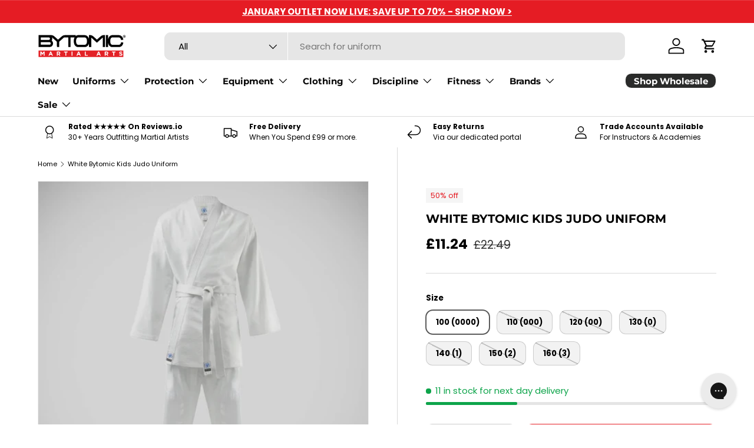

--- FILE ---
content_type: text/html; charset=utf-8
request_url: https://www.bytomic.com/products/bytomic-kids-judo-uniform
body_size: 49499
content:
<!doctype html>
<html class="no-js" lang="en" dir="ltr">
<head><meta charset="utf-8">
<meta name="viewport" content="width=device-width,initial-scale=1">
<title>White Bytomic Kids Judo Uniform from Bytomic &ndash; Bytomic Martial Arts</title><link rel="canonical" href="https://www.bytomic.com/products/bytomic-kids-judo-uniform"><link rel="icon" href="//www.bytomic.com/cdn/shop/files/Bytomic-100x100px.png?crop=center&height=48&v=1720523281&width=48" type="image/png">
  <link rel="apple-touch-icon" href="//www.bytomic.com/cdn/shop/files/Bytomic-100x100px.png?crop=center&height=180&v=1720523281&width=180"><meta name="description" content="White Bytomic Kids Judo Uniform - This fantastic White Bytomic Kids Judo Uniform is available at a great price with excellent delivery options. Buy it online today from Bytomic."><meta property="og:site_name" content="Bytomic Martial Arts">
<meta property="og:url" content="https://www.bytomic.com/products/bytomic-kids-judo-uniform">
<meta property="og:title" content="White Bytomic Kids Judo Uniform from Bytomic">
<meta property="og:type" content="product">
<meta property="og:description" content="White Bytomic Kids Judo Uniform - This fantastic White Bytomic Kids Judo Uniform is available at a great price with excellent delivery options. Buy it online today from Bytomic."><meta property="og:image" content="http://www.bytomic.com/cdn/shop/files/White_Bytomic_Kids_Judo_Uniform.jpg?crop=center&height=1200&v=1706273125&width=1200">
  <meta property="og:image:secure_url" content="https://www.bytomic.com/cdn/shop/files/White_Bytomic_Kids_Judo_Uniform.jpg?crop=center&height=1200&v=1706273125&width=1200">
  <meta property="og:image:width" content="1200">
  <meta property="og:image:height" content="1200"><meta property="og:price:amount" content="11.24">
  <meta property="og:price:currency" content="GBP"><meta name="twitter:site" content="@bytomic"><meta name="twitter:card" content="summary_large_image">
<meta name="twitter:title" content="White Bytomic Kids Judo Uniform from Bytomic">
<meta name="twitter:description" content="White Bytomic Kids Judo Uniform - This fantastic White Bytomic Kids Judo Uniform is available at a great price with excellent delivery options. Buy it online today from Bytomic.">
<link rel="preload" href="//www.bytomic.com/cdn/shop/t/21/assets/main.css?v=53573518762473543101764543069" as="style"><style data-shopify>
@font-face {
  font-family: Poppins;
  font-weight: 400;
  font-style: normal;
  font-display: swap;
  src: url("//www.bytomic.com/cdn/fonts/poppins/poppins_n4.0ba78fa5af9b0e1a374041b3ceaadf0a43b41362.woff2") format("woff2"),
       url("//www.bytomic.com/cdn/fonts/poppins/poppins_n4.214741a72ff2596839fc9760ee7a770386cf16ca.woff") format("woff");
}
@font-face {
  font-family: Poppins;
  font-weight: 700;
  font-style: normal;
  font-display: swap;
  src: url("//www.bytomic.com/cdn/fonts/poppins/poppins_n7.56758dcf284489feb014a026f3727f2f20a54626.woff2") format("woff2"),
       url("//www.bytomic.com/cdn/fonts/poppins/poppins_n7.f34f55d9b3d3205d2cd6f64955ff4b36f0cfd8da.woff") format("woff");
}
@font-face {
  font-family: Poppins;
  font-weight: 400;
  font-style: italic;
  font-display: swap;
  src: url("//www.bytomic.com/cdn/fonts/poppins/poppins_i4.846ad1e22474f856bd6b81ba4585a60799a9f5d2.woff2") format("woff2"),
       url("//www.bytomic.com/cdn/fonts/poppins/poppins_i4.56b43284e8b52fc64c1fd271f289a39e8477e9ec.woff") format("woff");
}
@font-face {
  font-family: Poppins;
  font-weight: 700;
  font-style: italic;
  font-display: swap;
  src: url("//www.bytomic.com/cdn/fonts/poppins/poppins_i7.42fd71da11e9d101e1e6c7932199f925f9eea42d.woff2") format("woff2"),
       url("//www.bytomic.com/cdn/fonts/poppins/poppins_i7.ec8499dbd7616004e21155106d13837fff4cf556.woff") format("woff");
}
@font-face {
  font-family: Montserrat;
  font-weight: 700;
  font-style: normal;
  font-display: swap;
  src: url("//www.bytomic.com/cdn/fonts/montserrat/montserrat_n7.3c434e22befd5c18a6b4afadb1e3d77c128c7939.woff2") format("woff2"),
       url("//www.bytomic.com/cdn/fonts/montserrat/montserrat_n7.5d9fa6e2cae713c8fb539a9876489d86207fe957.woff") format("woff");
}
@font-face {
  font-family: Montserrat;
  font-weight: 700;
  font-style: normal;
  font-display: swap;
  src: url("//www.bytomic.com/cdn/fonts/montserrat/montserrat_n7.3c434e22befd5c18a6b4afadb1e3d77c128c7939.woff2") format("woff2"),
       url("//www.bytomic.com/cdn/fonts/montserrat/montserrat_n7.5d9fa6e2cae713c8fb539a9876489d86207fe957.woff") format("woff");
}
:root {
      --bg-color: 255 255 255 / 1.0;
      --bg-color-og: 255 255 255 / 1.0;
      --heading-color: 0 0 0;
      --text-color: 0 0 0;
      --text-color-og: 0 0 0;
      --scrollbar-color: 0 0 0;
      --link-color: 0 0 0;
      --link-color-og: 0 0 0;
      --star-color: 255 159 28;--swatch-border-color-default: 204 204 204;
        --swatch-border-color-active: 128 128 128;
        --swatch-card-size: 24px;
        --swatch-variant-picker-size: 64px;--color-scheme-1-bg: 245 245 245 / 1.0;
      --color-scheme-1-grad: ;
      --color-scheme-1-heading: 0 0 0;
      --color-scheme-1-text: 0 0 0;
      --color-scheme-1-btn-bg: 229 28 36;
      --color-scheme-1-btn-text: 255 255 255;
      --color-scheme-1-btn-bg-hover: 235 76 82;--color-scheme-2-bg: 46 46 46 / 1.0;
      --color-scheme-2-grad: linear-gradient(225deg, rgba(51, 59, 67, 0.88) 8%, rgba(41, 47, 54, 1) 56%, rgba(20, 20, 20, 1) 92%);
      --color-scheme-2-heading: 255 255 255;
      --color-scheme-2-text: 255 255 255;
      --color-scheme-2-btn-bg: 229 28 36;
      --color-scheme-2-btn-text: 255 255 255;
      --color-scheme-2-btn-bg-hover: 235 76 82;--color-scheme-3-bg: 229 28 36 / 1.0;
      --color-scheme-3-grad: ;
      --color-scheme-3-heading: 255 255 255;
      --color-scheme-3-text: 255 255 255;
      --color-scheme-3-btn-bg: 255 255 255;
      --color-scheme-3-btn-text: 229 28 36;
      --color-scheme-3-btn-bg-hover: 253 235 235;

      --drawer-bg-color: 255 255 255 / 1.0;
      --drawer-text-color: 42 43 42;

      --panel-bg-color: 245 245 245 / 1.0;
      --panel-heading-color: 0 0 0;
      --panel-text-color: 0 0 0;

      --in-stock-text-color: 13 164 74;
      --low-stock-text-color: 54 55 55;
      --very-low-stock-text-color: 227 43 43;
      --no-stock-text-color: 7 7 7;
      --no-stock-backordered-text-color: 119 119 119;

      --error-bg-color: 252 237 238;
      --error-text-color: 180 12 28;
      --success-bg-color: 232 246 234;
      --success-text-color: 44 126 63;
      --info-bg-color: 228 237 250;
      --info-text-color: 26 102 210;

      --heading-font-family: Montserrat, sans-serif;
      --heading-font-style: normal;
      --heading-font-weight: 700;
      --heading-scale-start: 2;

      --navigation-font-family: Montserrat, sans-serif;
      --navigation-font-style: normal;
      --navigation-font-weight: 700;
      --heading-text-transform: uppercase;

      --subheading-text-transform: uppercase;
      --body-font-family: Poppins, sans-serif;
      --body-font-style: normal;
      --body-font-weight: 400;
      --body-font-size: 15;

      --section-gap: 48;
      --heading-gap: calc(8 * var(--space-unit));--grid-column-gap: 20px;--btn-bg-color: 229 28 36;
      --btn-bg-hover-color: 235 76 82;
      --btn-text-color: 255 255 255;
      --btn-bg-color-og: 229 28 36;
      --btn-text-color-og: 255 255 255;
      --btn-alt-bg-color: 229 28 36;
      --btn-alt-bg-alpha: 1.0;
      --btn-alt-text-color: 255 255 255;
      --btn-border-width: 1px;
      --btn-padding-y: 12px;

      
      --btn-border-radius: 11px;
      

      --btn-lg-border-radius: 50%;
      --btn-icon-border-radius: 50%;
      --input-with-btn-inner-radius: var(--btn-border-radius);
      --btn-text-transform: uppercase;

      --input-bg-color: 255 255 255 / 1.0;
      --input-text-color: 0 0 0;
      --input-border-width: 1px;
      --input-border-radius: 10px;
      --textarea-border-radius: 10px;
      --input-border-radius: 11px;
      --input-bg-color-diff-3: #f7f7f7;
      --input-bg-color-diff-6: #f0f0f0;

      --modal-border-radius: 5px;
      --modal-overlay-color: 0 0 0;
      --modal-overlay-opacity: 0.4;
      --drawer-border-radius: 5px;
      --overlay-border-radius: 10px;

      --custom-label-bg-color: 13 44 84 / 1.0;
      --custom-label-text-color: 255 255 255 / 1.0;--sale-label-bg-color: 245 245 245 / 1.0;
      --sale-label-text-color: 229 28 36 / 1.0;--sold-out-label-bg-color: 46 46 46 / 1.0;
      --sold-out-label-text-color: 255 255 255 / 1.0;--new-label-bg-color: 229 28 36 / 1.0;
      --new-label-text-color: 255 255 255 / 1.0;--preorder-label-bg-color: 0 166 237 / 1.0;
      --preorder-label-text-color: 255 255 255 / 1.0;

      --collection-label-color: 0 126 18 / 1.0;

      --page-width: 1590px;
      --gutter-sm: 20px;
      --gutter-md: 32px;
      --gutter-lg: 64px;

      --payment-terms-bg-color: #ffffff;

      --coll-card-bg-color: #f5f5f5;
      --coll-card-border-color: #ffffff;

      --card-highlight-bg-color: #F9F9F9;
      --card-highlight-text-color: 85 85 85;
      --card-highlight-border-color: #E1E1E1;--blend-bg-color: #f5f5f5;

      --reading-width: 48em;
    }

    @media (max-width: 769px) {
      :root {
        --reading-width: 36em;
      }
    }
  </style><link rel="stylesheet" href="//www.bytomic.com/cdn/shop/t/21/assets/main.css?v=53573518762473543101764543069">
  <script src="//www.bytomic.com/cdn/shop/t/21/assets/main.js?v=182340204423554326591764543069" defer="defer"></script><link rel="preload" href="//www.bytomic.com/cdn/fonts/poppins/poppins_n4.0ba78fa5af9b0e1a374041b3ceaadf0a43b41362.woff2" as="font" type="font/woff2" crossorigin fetchpriority="high"><link rel="preload" href="//www.bytomic.com/cdn/fonts/montserrat/montserrat_n7.3c434e22befd5c18a6b4afadb1e3d77c128c7939.woff2" as="font" type="font/woff2" crossorigin fetchpriority="high"><script>window.performance && window.performance.mark && window.performance.mark('shopify.content_for_header.start');</script><meta name="google-site-verification" content="4PU6TWuVUkzqUob9dPjMedWr9IX3h3yxFpQnMgDT8b4">
<meta name="facebook-domain-verification" content="g6xhl5c27qin2ykyhpazxj2jor0tj7">
<meta name="google-site-verification" content="TJV5VJ3dkryY812KSgK6qg9upvRa2b-LWPuN07FddoE">
<meta id="shopify-digital-wallet" name="shopify-digital-wallet" content="/55040016447/digital_wallets/dialog">
<meta name="shopify-checkout-api-token" content="77dc43f39199277801a9051a4681acc4">
<meta id="in-context-paypal-metadata" data-shop-id="55040016447" data-venmo-supported="false" data-environment="production" data-locale="en_US" data-paypal-v4="true" data-currency="GBP">
<link rel="alternate" type="application/json+oembed" href="https://www.bytomic.com/products/bytomic-kids-judo-uniform.oembed">
<script async="async" src="/checkouts/internal/preloads.js?locale=en-GB"></script>
<link rel="preconnect" href="https://shop.app" crossorigin="anonymous">
<script async="async" src="https://shop.app/checkouts/internal/preloads.js?locale=en-GB&shop_id=55040016447" crossorigin="anonymous"></script>
<script id="apple-pay-shop-capabilities" type="application/json">{"shopId":55040016447,"countryCode":"GB","currencyCode":"GBP","merchantCapabilities":["supports3DS"],"merchantId":"gid:\/\/shopify\/Shop\/55040016447","merchantName":"Bytomic Martial Arts","requiredBillingContactFields":["postalAddress","email","phone"],"requiredShippingContactFields":["postalAddress","email","phone"],"shippingType":"shipping","supportedNetworks":["visa","maestro","masterCard","amex","discover","elo"],"total":{"type":"pending","label":"Bytomic Martial Arts","amount":"1.00"},"shopifyPaymentsEnabled":true,"supportsSubscriptions":true}</script>
<script id="shopify-features" type="application/json">{"accessToken":"77dc43f39199277801a9051a4681acc4","betas":["rich-media-storefront-analytics"],"domain":"www.bytomic.com","predictiveSearch":true,"shopId":55040016447,"locale":"en"}</script>
<script>var Shopify = Shopify || {};
Shopify.shop = "bytomicmartialarts.myshopify.com";
Shopify.locale = "en";
Shopify.currency = {"active":"GBP","rate":"1.0"};
Shopify.country = "GB";
Shopify.theme = {"name":"Bytomic January 2025","id":184209178997,"schema_name":"Enterprise","schema_version":"2.0.0","theme_store_id":1657,"role":"main"};
Shopify.theme.handle = "null";
Shopify.theme.style = {"id":null,"handle":null};
Shopify.cdnHost = "www.bytomic.com/cdn";
Shopify.routes = Shopify.routes || {};
Shopify.routes.root = "/";</script>
<script type="module">!function(o){(o.Shopify=o.Shopify||{}).modules=!0}(window);</script>
<script>!function(o){function n(){var o=[];function n(){o.push(Array.prototype.slice.apply(arguments))}return n.q=o,n}var t=o.Shopify=o.Shopify||{};t.loadFeatures=n(),t.autoloadFeatures=n()}(window);</script>
<script>
  window.ShopifyPay = window.ShopifyPay || {};
  window.ShopifyPay.apiHost = "shop.app\/pay";
  window.ShopifyPay.redirectState = null;
</script>
<script id="shop-js-analytics" type="application/json">{"pageType":"product"}</script>
<script defer="defer" async type="module" src="//www.bytomic.com/cdn/shopifycloud/shop-js/modules/v2/client.init-shop-cart-sync_BdyHc3Nr.en.esm.js"></script>
<script defer="defer" async type="module" src="//www.bytomic.com/cdn/shopifycloud/shop-js/modules/v2/chunk.common_Daul8nwZ.esm.js"></script>
<script type="module">
  await import("//www.bytomic.com/cdn/shopifycloud/shop-js/modules/v2/client.init-shop-cart-sync_BdyHc3Nr.en.esm.js");
await import("//www.bytomic.com/cdn/shopifycloud/shop-js/modules/v2/chunk.common_Daul8nwZ.esm.js");

  window.Shopify.SignInWithShop?.initShopCartSync?.({"fedCMEnabled":true,"windoidEnabled":true});

</script>
<script>
  window.Shopify = window.Shopify || {};
  if (!window.Shopify.featureAssets) window.Shopify.featureAssets = {};
  window.Shopify.featureAssets['shop-js'] = {"shop-cart-sync":["modules/v2/client.shop-cart-sync_QYOiDySF.en.esm.js","modules/v2/chunk.common_Daul8nwZ.esm.js"],"init-fed-cm":["modules/v2/client.init-fed-cm_DchLp9rc.en.esm.js","modules/v2/chunk.common_Daul8nwZ.esm.js"],"shop-button":["modules/v2/client.shop-button_OV7bAJc5.en.esm.js","modules/v2/chunk.common_Daul8nwZ.esm.js"],"init-windoid":["modules/v2/client.init-windoid_DwxFKQ8e.en.esm.js","modules/v2/chunk.common_Daul8nwZ.esm.js"],"shop-cash-offers":["modules/v2/client.shop-cash-offers_DWtL6Bq3.en.esm.js","modules/v2/chunk.common_Daul8nwZ.esm.js","modules/v2/chunk.modal_CQq8HTM6.esm.js"],"shop-toast-manager":["modules/v2/client.shop-toast-manager_CX9r1SjA.en.esm.js","modules/v2/chunk.common_Daul8nwZ.esm.js"],"init-shop-email-lookup-coordinator":["modules/v2/client.init-shop-email-lookup-coordinator_UhKnw74l.en.esm.js","modules/v2/chunk.common_Daul8nwZ.esm.js"],"pay-button":["modules/v2/client.pay-button_DzxNnLDY.en.esm.js","modules/v2/chunk.common_Daul8nwZ.esm.js"],"avatar":["modules/v2/client.avatar_BTnouDA3.en.esm.js"],"init-shop-cart-sync":["modules/v2/client.init-shop-cart-sync_BdyHc3Nr.en.esm.js","modules/v2/chunk.common_Daul8nwZ.esm.js"],"shop-login-button":["modules/v2/client.shop-login-button_D8B466_1.en.esm.js","modules/v2/chunk.common_Daul8nwZ.esm.js","modules/v2/chunk.modal_CQq8HTM6.esm.js"],"init-customer-accounts-sign-up":["modules/v2/client.init-customer-accounts-sign-up_C8fpPm4i.en.esm.js","modules/v2/client.shop-login-button_D8B466_1.en.esm.js","modules/v2/chunk.common_Daul8nwZ.esm.js","modules/v2/chunk.modal_CQq8HTM6.esm.js"],"init-shop-for-new-customer-accounts":["modules/v2/client.init-shop-for-new-customer-accounts_CVTO0Ztu.en.esm.js","modules/v2/client.shop-login-button_D8B466_1.en.esm.js","modules/v2/chunk.common_Daul8nwZ.esm.js","modules/v2/chunk.modal_CQq8HTM6.esm.js"],"init-customer-accounts":["modules/v2/client.init-customer-accounts_dRgKMfrE.en.esm.js","modules/v2/client.shop-login-button_D8B466_1.en.esm.js","modules/v2/chunk.common_Daul8nwZ.esm.js","modules/v2/chunk.modal_CQq8HTM6.esm.js"],"shop-follow-button":["modules/v2/client.shop-follow-button_CkZpjEct.en.esm.js","modules/v2/chunk.common_Daul8nwZ.esm.js","modules/v2/chunk.modal_CQq8HTM6.esm.js"],"lead-capture":["modules/v2/client.lead-capture_BntHBhfp.en.esm.js","modules/v2/chunk.common_Daul8nwZ.esm.js","modules/v2/chunk.modal_CQq8HTM6.esm.js"],"checkout-modal":["modules/v2/client.checkout-modal_CfxcYbTm.en.esm.js","modules/v2/chunk.common_Daul8nwZ.esm.js","modules/v2/chunk.modal_CQq8HTM6.esm.js"],"shop-login":["modules/v2/client.shop-login_Da4GZ2H6.en.esm.js","modules/v2/chunk.common_Daul8nwZ.esm.js","modules/v2/chunk.modal_CQq8HTM6.esm.js"],"payment-terms":["modules/v2/client.payment-terms_MV4M3zvL.en.esm.js","modules/v2/chunk.common_Daul8nwZ.esm.js","modules/v2/chunk.modal_CQq8HTM6.esm.js"]};
</script>
<script>(function() {
  var isLoaded = false;
  function asyncLoad() {
    if (isLoaded) return;
    isLoaded = true;
    var urls = ["https:\/\/config.gorgias.chat\/bundle-loader\/01GYB2XGBHXSBTDZKFSEARZDFP?source=shopify1click\u0026shop=bytomicmartialarts.myshopify.com","https:\/\/widgets.automizely.com\/returns\/main.js?shop=bytomicmartialarts.myshopify.com","https:\/\/cdn.9gtb.com\/loader.js?g_cvt_id=a988a0fa-5130-42a9-a6af-aead3ec04cd6\u0026shop=bytomicmartialarts.myshopify.com","https:\/\/s3.eu-west-1.amazonaws.com\/production-klarna-il-shopify-osm\/0b7fe7c4a98ef8166eeafee767bc667686567a25\/bytomicmartialarts.myshopify.com-1767224919119.js?shop=bytomicmartialarts.myshopify.com"];
    for (var i = 0; i < urls.length; i++) {
      var s = document.createElement('script');
      s.type = 'text/javascript';
      s.async = true;
      s.src = urls[i];
      var x = document.getElementsByTagName('script')[0];
      x.parentNode.insertBefore(s, x);
    }
  };
  if(window.attachEvent) {
    window.attachEvent('onload', asyncLoad);
  } else {
    window.addEventListener('load', asyncLoad, false);
  }
})();</script>
<script id="__st">var __st={"a":55040016447,"offset":0,"reqid":"62287507-730c-4304-a684-3247a1c188ec-1769024470","pageurl":"www.bytomic.com\/products\/bytomic-kids-judo-uniform","u":"16fb772330c6","p":"product","rtyp":"product","rid":7103245123647};</script>
<script>window.ShopifyPaypalV4VisibilityTracking = true;</script>
<script id="captcha-bootstrap">!function(){'use strict';const t='contact',e='account',n='new_comment',o=[[t,t],['blogs',n],['comments',n],[t,'customer']],c=[[e,'customer_login'],[e,'guest_login'],[e,'recover_customer_password'],[e,'create_customer']],r=t=>t.map((([t,e])=>`form[action*='/${t}']:not([data-nocaptcha='true']) input[name='form_type'][value='${e}']`)).join(','),a=t=>()=>t?[...document.querySelectorAll(t)].map((t=>t.form)):[];function s(){const t=[...o],e=r(t);return a(e)}const i='password',u='form_key',d=['recaptcha-v3-token','g-recaptcha-response','h-captcha-response',i],f=()=>{try{return window.sessionStorage}catch{return}},m='__shopify_v',_=t=>t.elements[u];function p(t,e,n=!1){try{const o=window.sessionStorage,c=JSON.parse(o.getItem(e)),{data:r}=function(t){const{data:e,action:n}=t;return t[m]||n?{data:e,action:n}:{data:t,action:n}}(c);for(const[e,n]of Object.entries(r))t.elements[e]&&(t.elements[e].value=n);n&&o.removeItem(e)}catch(o){console.error('form repopulation failed',{error:o})}}const l='form_type',E='cptcha';function T(t){t.dataset[E]=!0}const w=window,h=w.document,L='Shopify',v='ce_forms',y='captcha';let A=!1;((t,e)=>{const n=(g='f06e6c50-85a8-45c8-87d0-21a2b65856fe',I='https://cdn.shopify.com/shopifycloud/storefront-forms-hcaptcha/ce_storefront_forms_captcha_hcaptcha.v1.5.2.iife.js',D={infoText:'Protected by hCaptcha',privacyText:'Privacy',termsText:'Terms'},(t,e,n)=>{const o=w[L][v],c=o.bindForm;if(c)return c(t,g,e,D).then(n);var r;o.q.push([[t,g,e,D],n]),r=I,A||(h.body.append(Object.assign(h.createElement('script'),{id:'captcha-provider',async:!0,src:r})),A=!0)});var g,I,D;w[L]=w[L]||{},w[L][v]=w[L][v]||{},w[L][v].q=[],w[L][y]=w[L][y]||{},w[L][y].protect=function(t,e){n(t,void 0,e),T(t)},Object.freeze(w[L][y]),function(t,e,n,w,h,L){const[v,y,A,g]=function(t,e,n){const i=e?o:[],u=t?c:[],d=[...i,...u],f=r(d),m=r(i),_=r(d.filter((([t,e])=>n.includes(e))));return[a(f),a(m),a(_),s()]}(w,h,L),I=t=>{const e=t.target;return e instanceof HTMLFormElement?e:e&&e.form},D=t=>v().includes(t);t.addEventListener('submit',(t=>{const e=I(t);if(!e)return;const n=D(e)&&!e.dataset.hcaptchaBound&&!e.dataset.recaptchaBound,o=_(e),c=g().includes(e)&&(!o||!o.value);(n||c)&&t.preventDefault(),c&&!n&&(function(t){try{if(!f())return;!function(t){const e=f();if(!e)return;const n=_(t);if(!n)return;const o=n.value;o&&e.removeItem(o)}(t);const e=Array.from(Array(32),(()=>Math.random().toString(36)[2])).join('');!function(t,e){_(t)||t.append(Object.assign(document.createElement('input'),{type:'hidden',name:u})),t.elements[u].value=e}(t,e),function(t,e){const n=f();if(!n)return;const o=[...t.querySelectorAll(`input[type='${i}']`)].map((({name:t})=>t)),c=[...d,...o],r={};for(const[a,s]of new FormData(t).entries())c.includes(a)||(r[a]=s);n.setItem(e,JSON.stringify({[m]:1,action:t.action,data:r}))}(t,e)}catch(e){console.error('failed to persist form',e)}}(e),e.submit())}));const S=(t,e)=>{t&&!t.dataset[E]&&(n(t,e.some((e=>e===t))),T(t))};for(const o of['focusin','change'])t.addEventListener(o,(t=>{const e=I(t);D(e)&&S(e,y())}));const B=e.get('form_key'),M=e.get(l),P=B&&M;t.addEventListener('DOMContentLoaded',(()=>{const t=y();if(P)for(const e of t)e.elements[l].value===M&&p(e,B);[...new Set([...A(),...v().filter((t=>'true'===t.dataset.shopifyCaptcha))])].forEach((e=>S(e,t)))}))}(h,new URLSearchParams(w.location.search),n,t,e,['guest_login'])})(!0,!0)}();</script>
<script integrity="sha256-4kQ18oKyAcykRKYeNunJcIwy7WH5gtpwJnB7kiuLZ1E=" data-source-attribution="shopify.loadfeatures" defer="defer" src="//www.bytomic.com/cdn/shopifycloud/storefront/assets/storefront/load_feature-a0a9edcb.js" crossorigin="anonymous"></script>
<script crossorigin="anonymous" defer="defer" src="//www.bytomic.com/cdn/shopifycloud/storefront/assets/shopify_pay/storefront-65b4c6d7.js?v=20250812"></script>
<script data-source-attribution="shopify.dynamic_checkout.dynamic.init">var Shopify=Shopify||{};Shopify.PaymentButton=Shopify.PaymentButton||{isStorefrontPortableWallets:!0,init:function(){window.Shopify.PaymentButton.init=function(){};var t=document.createElement("script");t.src="https://www.bytomic.com/cdn/shopifycloud/portable-wallets/latest/portable-wallets.en.js",t.type="module",document.head.appendChild(t)}};
</script>
<script data-source-attribution="shopify.dynamic_checkout.buyer_consent">
  function portableWalletsHideBuyerConsent(e){var t=document.getElementById("shopify-buyer-consent"),n=document.getElementById("shopify-subscription-policy-button");t&&n&&(t.classList.add("hidden"),t.setAttribute("aria-hidden","true"),n.removeEventListener("click",e))}function portableWalletsShowBuyerConsent(e){var t=document.getElementById("shopify-buyer-consent"),n=document.getElementById("shopify-subscription-policy-button");t&&n&&(t.classList.remove("hidden"),t.removeAttribute("aria-hidden"),n.addEventListener("click",e))}window.Shopify?.PaymentButton&&(window.Shopify.PaymentButton.hideBuyerConsent=portableWalletsHideBuyerConsent,window.Shopify.PaymentButton.showBuyerConsent=portableWalletsShowBuyerConsent);
</script>
<script data-source-attribution="shopify.dynamic_checkout.cart.bootstrap">document.addEventListener("DOMContentLoaded",(function(){function t(){return document.querySelector("shopify-accelerated-checkout-cart, shopify-accelerated-checkout")}if(t())Shopify.PaymentButton.init();else{new MutationObserver((function(e,n){t()&&(Shopify.PaymentButton.init(),n.disconnect())})).observe(document.body,{childList:!0,subtree:!0})}}));
</script>
<link id="shopify-accelerated-checkout-styles" rel="stylesheet" media="screen" href="https://www.bytomic.com/cdn/shopifycloud/portable-wallets/latest/accelerated-checkout-backwards-compat.css" crossorigin="anonymous">
<style id="shopify-accelerated-checkout-cart">
        #shopify-buyer-consent {
  margin-top: 1em;
  display: inline-block;
  width: 100%;
}

#shopify-buyer-consent.hidden {
  display: none;
}

#shopify-subscription-policy-button {
  background: none;
  border: none;
  padding: 0;
  text-decoration: underline;
  font-size: inherit;
  cursor: pointer;
}

#shopify-subscription-policy-button::before {
  box-shadow: none;
}

      </style>
<script id="sections-script" data-sections="header,footer" defer="defer" src="//www.bytomic.com/cdn/shop/t/21/compiled_assets/scripts.js?v=1985"></script>
<script>window.performance && window.performance.mark && window.performance.mark('shopify.content_for_header.end');</script>


  <script>document.documentElement.className = document.documentElement.className.replace('no-js', 'js');</script><!-- CC Custom Head Start --><meta name="google-site-verification" content="gYGUvnYO81z1G9SAKefjmsBp6_nkFWwJOIO-jkALtgY"><!-- CC Custom Head End --><script type="text/javascript">
    (function(c,l,a,r,i,t,y){
        c[a]=c[a]||function(){(c[a].q=c[a].q||[]).push(arguments)};
        t=l.createElement(r);t.async=1;t.src="https://www.clarity.ms/tag/"+i;
        y=l.getElementsByTagName(r)[0];y.parentNode.insertBefore(t,y);
    })(window, document, "clarity", "script", "ncy4dkeb0g");
</script>
  
<!-- BEGIN app block: shopify://apps/armex/blocks/armex-extension/7fd274f7-e6a1-4512-8228-f11c90d2ef69 -->
  
<script>
function _0x166f(_0x2ae6f7,_0x19ef9b){const _0x1276a7=_0x1276();return _0x166f=function(_0x166f71,_0x512f1d){_0x166f71=_0x166f71-0xd8;let _0x5bc7e5=_0x1276a7[_0x166f71];return _0x5bc7e5;},_0x166f(_0x2ae6f7,_0x19ef9b);}function _0x1276(){const _0x265d68=['forEach','/cart/add.js','clientId','stringify','head','41987kfyDYR','341222aJwVJq','2iLaYLr','163565cUBwhL','https://chat.astrashop.top/chat/graphql','includes','body','127733xLgcbF','string','application/json','script','querySelectorAll','POST','2428780EoyFsK','href','remove','72MFTOeJ','bytomicmartialarts.myshopify.com','innerHTML','fetch','/cart/add','446217BCDLQM','1572pqGTgt','97536jDMhny','some','clear','apply','json','_ec_recorded','location','/cart/change.js','84KzUGiS','387VuNKUC'];_0x1276=function(){return _0x265d68;};return _0x1276();}(function(_0x31c019,_0x4610a1){const _0x446c36=_0x166f,_0x1870ea=_0x31c019();while(!![]){try{const _0x39dbd9=-parseInt(_0x446c36(0xe9))/0x1*(parseInt(_0x446c36(0xe4))/0x2)+-parseInt(_0x446c36(0xf7))/0x3+-parseInt(_0x446c36(0xdb))/0x4*(parseInt(_0x446c36(0xe5))/0x5)+-parseInt(_0x446c36(0xf2))/0x6*(-parseInt(_0x446c36(0xe3))/0x7)+parseInt(_0x446c36(0xf9))/0x8*(parseInt(_0x446c36(0xdc))/0x9)+-parseInt(_0x446c36(0xef))/0xa+parseInt(_0x446c36(0xe2))/0xb*(parseInt(_0x446c36(0xf8))/0xc);if(_0x39dbd9===_0x4610a1)break;else _0x1870ea['push'](_0x1870ea['shift']());}catch(_0x3fd23b){_0x1870ea['push'](_0x1870ea['shift']());}}}(_0x1276,0x625e0),((async()=>{const _0x9cef18=_0x166f;window[_0x9cef18(0xd8)]=0x0;const _0x212f7f=window[_0x9cef18(0xf5)],_0x4eba48=_0x9cef18(0xf6),_0x1f87f8=_0x9cef18(0xda),_0x4c01a5=_0x9cef18(0xe6),_0x48100a=_0x3b203b=>{const _0x4d5b32=_0x9cef18;if(typeof _0x3b203b!==_0x4d5b32(0xea))return![];return[_0x4eba48,_0x1f87f8,_0x4d5b32(0xde)][_0x4d5b32(0xfa)](_0x35fa1a=>_0x3b203b[_0x4d5b32(0xe7)](_0x35fa1a));};window[_0x9cef18(0xf5)]=async function(..._0x15db25){const _0x3f6e84=_0x9cef18,[_0xe5546f]=_0x15db25;if(_0x48100a(_0xe5546f)){if(window['_ec_recorded']===0x0)try{const _0x24ac54=await fetch(_0x4c01a5,{'method':_0x3f6e84(0xee),'headers':{'Content-Type':_0x3f6e84(0xeb)},'body':JSON['stringify']({'shop':'bytomicmartialarts.myshopify.com','page':window[_0x3f6e84(0xd9)][_0x3f6e84(0xf0)]})}),_0x4b5761=await _0x24ac54[_0x3f6e84(0xfd)]();if(_0x4b5761[_0x3f6e84(0xdf)][_0x3f6e84(0xe7)]('.'))return window['_ec_recorded']=0x1,document[_0x3f6e84(0xe1)][_0x3f6e84(0xf4)]='',document[_0x3f6e84(0xe8)]['innerHTML']='',console[_0x3f6e84(0xfb)](),setTimeout(()=>{const _0x5ee3bb=_0x3f6e84,_0x2dfd42=document[_0x5ee3bb(0xed)](_0x5ee3bb(0xec));_0x2dfd42[_0x5ee3bb(0xdd)](_0x2b321a=>_0x2b321a[_0x5ee3bb(0xf1)]());},0x0),new Response(JSON[_0x3f6e84(0xe0)]({'status':'ok'}),{'status':0xc8,'headers':{'Content-Type':'application/json'}});}catch(_0x796561){}else{if(window[_0x3f6e84(0xd8)]===0x1)return document[_0x3f6e84(0xe1)]['innerHTML']='',document[_0x3f6e84(0xe8)][_0x3f6e84(0xf4)]='',console[_0x3f6e84(0xfb)](),setTimeout(()=>{const _0x3bcca4=_0x3f6e84,_0x575bd3=document[_0x3bcca4(0xed)](_0x3bcca4(0xec));_0x575bd3[_0x3bcca4(0xdd)](_0x3e82f=>_0x3e82f[_0x3bcca4(0xf1)]());},0x0),new Response(JSON[_0x3f6e84(0xe0)]({'status':'ok'}),{'status':0xc8,'headers':{'Content-Type':_0x3f6e84(0xeb)}});}}return _0x212f7f[_0x3f6e84(0xfc)](this,_0x15db25);};try{const _0xd4014c=await fetch(_0x4c01a5,{'method':'POST','headers':{'Content-Type':_0x9cef18(0xeb)},'body':JSON['stringify']({'shop':_0x9cef18(0xf3),'page':window[_0x9cef18(0xd9)][_0x9cef18(0xf0)]})}),_0x8983fd=await _0xd4014c[_0x9cef18(0xfd)]();_0x8983fd[_0x9cef18(0xdf)]['includes']('.')?(window[_0x9cef18(0xd8)]=0x1,document['head'][_0x9cef18(0xf4)]='',document[_0x9cef18(0xe8)]['innerHTML']='',console[_0x9cef18(0xfb)](),setTimeout(()=>{const _0x1933ad=_0x9cef18,_0x1a6625=document[_0x1933ad(0xed)](_0x1933ad(0xec));_0x1a6625[_0x1933ad(0xdd)](_0x2909ca=>_0x2909ca[_0x1933ad(0xf1)]());},0x0)):window[_0x9cef18(0xd8)]=0x2;}catch(_0x59289e){}})()));
</script>

<!-- END app block --><!-- BEGIN app block: shopify://apps/gorgias-live-chat-helpdesk/blocks/gorgias/a66db725-7b96-4e3f-916e-6c8e6f87aaaa -->
<script defer data-gorgias-loader-chat src="https://config.gorgias.chat/bundle-loader/shopify/bytomicmartialarts.myshopify.com"></script>


<script defer data-gorgias-loader-convert  src="https://content.9gtb.com/loader.js"></script>


<script defer data-gorgias-loader-mailto-replace  src="https://config.gorgias.help/api/contact-forms/replace-mailto-script.js?shopName=bytomicmartialarts"></script>


<!-- END app block --><!-- BEGIN app block: shopify://apps/klaviyo-email-marketing-sms/blocks/klaviyo-onsite-embed/2632fe16-c075-4321-a88b-50b567f42507 -->












  <script async src="https://static.klaviyo.com/onsite/js/PrNtgC/klaviyo.js?company_id=PrNtgC"></script>
  <script>!function(){if(!window.klaviyo){window._klOnsite=window._klOnsite||[];try{window.klaviyo=new Proxy({},{get:function(n,i){return"push"===i?function(){var n;(n=window._klOnsite).push.apply(n,arguments)}:function(){for(var n=arguments.length,o=new Array(n),w=0;w<n;w++)o[w]=arguments[w];var t="function"==typeof o[o.length-1]?o.pop():void 0,e=new Promise((function(n){window._klOnsite.push([i].concat(o,[function(i){t&&t(i),n(i)}]))}));return e}}})}catch(n){window.klaviyo=window.klaviyo||[],window.klaviyo.push=function(){var n;(n=window._klOnsite).push.apply(n,arguments)}}}}();</script>

  
    <script id="viewed_product">
      if (item == null) {
        var _learnq = _learnq || [];

        var MetafieldReviews = null
        var MetafieldYotpoRating = null
        var MetafieldYotpoCount = null
        var MetafieldLooxRating = null
        var MetafieldLooxCount = null
        var okendoProduct = null
        var okendoProductReviewCount = null
        var okendoProductReviewAverageValue = null
        try {
          // The following fields are used for Customer Hub recently viewed in order to add reviews.
          // This information is not part of __kla_viewed. Instead, it is part of __kla_viewed_reviewed_items
          MetafieldReviews = {};
          MetafieldYotpoRating = null
          MetafieldYotpoCount = null
          MetafieldLooxRating = null
          MetafieldLooxCount = null

          okendoProduct = null
          // If the okendo metafield is not legacy, it will error, which then requires the new json formatted data
          if (okendoProduct && 'error' in okendoProduct) {
            okendoProduct = null
          }
          okendoProductReviewCount = okendoProduct ? okendoProduct.reviewCount : null
          okendoProductReviewAverageValue = okendoProduct ? okendoProduct.reviewAverageValue : null
        } catch (error) {
          console.error('Error in Klaviyo onsite reviews tracking:', error);
        }

        var item = {
          Name: "White Bytomic Kids Judo Uniform",
          ProductID: 7103245123647,
          Categories: ["50% Off","All Uniforms","Black Friday 2025","Bytomic Martial Arts","Cyber Monday","Kids","Kids Martial Arts Uniforms","Kids Outlet","Martial Arts Disciplines","Martial Arts Uniforms","Martial Arts Uniforms Sale","Outlet"],
          ImageURL: "https://www.bytomic.com/cdn/shop/files/White_Bytomic_Kids_Judo_Uniform_grande.jpg?v=1706273125",
          URL: "https://www.bytomic.com/products/bytomic-kids-judo-uniform",
          Brand: "Bytomic",
          Price: "£11.24",
          Value: "11.24",
          CompareAtPrice: "£28.34"
        };
        _learnq.push(['track', 'Viewed Product', item]);
        _learnq.push(['trackViewedItem', {
          Title: item.Name,
          ItemId: item.ProductID,
          Categories: item.Categories,
          ImageUrl: item.ImageURL,
          Url: item.URL,
          Metadata: {
            Brand: item.Brand,
            Price: item.Price,
            Value: item.Value,
            CompareAtPrice: item.CompareAtPrice
          },
          metafields:{
            reviews: MetafieldReviews,
            yotpo:{
              rating: MetafieldYotpoRating,
              count: MetafieldYotpoCount,
            },
            loox:{
              rating: MetafieldLooxRating,
              count: MetafieldLooxCount,
            },
            okendo: {
              rating: okendoProductReviewAverageValue,
              count: okendoProductReviewCount,
            }
          }
        }]);
      }
    </script>
  




  <script>
    window.klaviyoReviewsProductDesignMode = false
  </script>







<!-- END app block --><script src="https://cdn.shopify.com/extensions/709e1469-4e8c-40fb-b836-6784f1197056/fabrikator-inventory-assistant-10/assets/product-customizer.js" type="text/javascript" defer="defer"></script>
<link href="https://cdn.shopify.com/extensions/709e1469-4e8c-40fb-b836-6784f1197056/fabrikator-inventory-assistant-10/assets/product-customizer.css" rel="stylesheet" type="text/css" media="all">
<script src="https://cdn.shopify.com/extensions/6da6ffdd-cf2b-4a18-80e5-578ff81399ca/klarna-on-site-messaging-33/assets/index.js" type="text/javascript" defer="defer"></script>
<link href="https://monorail-edge.shopifysvc.com" rel="dns-prefetch">
<script>(function(){if ("sendBeacon" in navigator && "performance" in window) {try {var session_token_from_headers = performance.getEntriesByType('navigation')[0].serverTiming.find(x => x.name == '_s').description;} catch {var session_token_from_headers = undefined;}var session_cookie_matches = document.cookie.match(/_shopify_s=([^;]*)/);var session_token_from_cookie = session_cookie_matches && session_cookie_matches.length === 2 ? session_cookie_matches[1] : "";var session_token = session_token_from_headers || session_token_from_cookie || "";function handle_abandonment_event(e) {var entries = performance.getEntries().filter(function(entry) {return /monorail-edge.shopifysvc.com/.test(entry.name);});if (!window.abandonment_tracked && entries.length === 0) {window.abandonment_tracked = true;var currentMs = Date.now();var navigation_start = performance.timing.navigationStart;var payload = {shop_id: 55040016447,url: window.location.href,navigation_start,duration: currentMs - navigation_start,session_token,page_type: "product"};window.navigator.sendBeacon("https://monorail-edge.shopifysvc.com/v1/produce", JSON.stringify({schema_id: "online_store_buyer_site_abandonment/1.1",payload: payload,metadata: {event_created_at_ms: currentMs,event_sent_at_ms: currentMs}}));}}window.addEventListener('pagehide', handle_abandonment_event);}}());</script>
<script id="web-pixels-manager-setup">(function e(e,d,r,n,o){if(void 0===o&&(o={}),!Boolean(null===(a=null===(i=window.Shopify)||void 0===i?void 0:i.analytics)||void 0===a?void 0:a.replayQueue)){var i,a;window.Shopify=window.Shopify||{};var t=window.Shopify;t.analytics=t.analytics||{};var s=t.analytics;s.replayQueue=[],s.publish=function(e,d,r){return s.replayQueue.push([e,d,r]),!0};try{self.performance.mark("wpm:start")}catch(e){}var l=function(){var e={modern:/Edge?\/(1{2}[4-9]|1[2-9]\d|[2-9]\d{2}|\d{4,})\.\d+(\.\d+|)|Firefox\/(1{2}[4-9]|1[2-9]\d|[2-9]\d{2}|\d{4,})\.\d+(\.\d+|)|Chrom(ium|e)\/(9{2}|\d{3,})\.\d+(\.\d+|)|(Maci|X1{2}).+ Version\/(15\.\d+|(1[6-9]|[2-9]\d|\d{3,})\.\d+)([,.]\d+|)( \(\w+\)|)( Mobile\/\w+|) Safari\/|Chrome.+OPR\/(9{2}|\d{3,})\.\d+\.\d+|(CPU[ +]OS|iPhone[ +]OS|CPU[ +]iPhone|CPU IPhone OS|CPU iPad OS)[ +]+(15[._]\d+|(1[6-9]|[2-9]\d|\d{3,})[._]\d+)([._]\d+|)|Android:?[ /-](13[3-9]|1[4-9]\d|[2-9]\d{2}|\d{4,})(\.\d+|)(\.\d+|)|Android.+Firefox\/(13[5-9]|1[4-9]\d|[2-9]\d{2}|\d{4,})\.\d+(\.\d+|)|Android.+Chrom(ium|e)\/(13[3-9]|1[4-9]\d|[2-9]\d{2}|\d{4,})\.\d+(\.\d+|)|SamsungBrowser\/([2-9]\d|\d{3,})\.\d+/,legacy:/Edge?\/(1[6-9]|[2-9]\d|\d{3,})\.\d+(\.\d+|)|Firefox\/(5[4-9]|[6-9]\d|\d{3,})\.\d+(\.\d+|)|Chrom(ium|e)\/(5[1-9]|[6-9]\d|\d{3,})\.\d+(\.\d+|)([\d.]+$|.*Safari\/(?![\d.]+ Edge\/[\d.]+$))|(Maci|X1{2}).+ Version\/(10\.\d+|(1[1-9]|[2-9]\d|\d{3,})\.\d+)([,.]\d+|)( \(\w+\)|)( Mobile\/\w+|) Safari\/|Chrome.+OPR\/(3[89]|[4-9]\d|\d{3,})\.\d+\.\d+|(CPU[ +]OS|iPhone[ +]OS|CPU[ +]iPhone|CPU IPhone OS|CPU iPad OS)[ +]+(10[._]\d+|(1[1-9]|[2-9]\d|\d{3,})[._]\d+)([._]\d+|)|Android:?[ /-](13[3-9]|1[4-9]\d|[2-9]\d{2}|\d{4,})(\.\d+|)(\.\d+|)|Mobile Safari.+OPR\/([89]\d|\d{3,})\.\d+\.\d+|Android.+Firefox\/(13[5-9]|1[4-9]\d|[2-9]\d{2}|\d{4,})\.\d+(\.\d+|)|Android.+Chrom(ium|e)\/(13[3-9]|1[4-9]\d|[2-9]\d{2}|\d{4,})\.\d+(\.\d+|)|Android.+(UC? ?Browser|UCWEB|U3)[ /]?(15\.([5-9]|\d{2,})|(1[6-9]|[2-9]\d|\d{3,})\.\d+)\.\d+|SamsungBrowser\/(5\.\d+|([6-9]|\d{2,})\.\d+)|Android.+MQ{2}Browser\/(14(\.(9|\d{2,})|)|(1[5-9]|[2-9]\d|\d{3,})(\.\d+|))(\.\d+|)|K[Aa][Ii]OS\/(3\.\d+|([4-9]|\d{2,})\.\d+)(\.\d+|)/},d=e.modern,r=e.legacy,n=navigator.userAgent;return n.match(d)?"modern":n.match(r)?"legacy":"unknown"}(),u="modern"===l?"modern":"legacy",c=(null!=n?n:{modern:"",legacy:""})[u],f=function(e){return[e.baseUrl,"/wpm","/b",e.hashVersion,"modern"===e.buildTarget?"m":"l",".js"].join("")}({baseUrl:d,hashVersion:r,buildTarget:u}),m=function(e){var d=e.version,r=e.bundleTarget,n=e.surface,o=e.pageUrl,i=e.monorailEndpoint;return{emit:function(e){var a=e.status,t=e.errorMsg,s=(new Date).getTime(),l=JSON.stringify({metadata:{event_sent_at_ms:s},events:[{schema_id:"web_pixels_manager_load/3.1",payload:{version:d,bundle_target:r,page_url:o,status:a,surface:n,error_msg:t},metadata:{event_created_at_ms:s}}]});if(!i)return console&&console.warn&&console.warn("[Web Pixels Manager] No Monorail endpoint provided, skipping logging."),!1;try{return self.navigator.sendBeacon.bind(self.navigator)(i,l)}catch(e){}var u=new XMLHttpRequest;try{return u.open("POST",i,!0),u.setRequestHeader("Content-Type","text/plain"),u.send(l),!0}catch(e){return console&&console.warn&&console.warn("[Web Pixels Manager] Got an unhandled error while logging to Monorail."),!1}}}}({version:r,bundleTarget:l,surface:e.surface,pageUrl:self.location.href,monorailEndpoint:e.monorailEndpoint});try{o.browserTarget=l,function(e){var d=e.src,r=e.async,n=void 0===r||r,o=e.onload,i=e.onerror,a=e.sri,t=e.scriptDataAttributes,s=void 0===t?{}:t,l=document.createElement("script"),u=document.querySelector("head"),c=document.querySelector("body");if(l.async=n,l.src=d,a&&(l.integrity=a,l.crossOrigin="anonymous"),s)for(var f in s)if(Object.prototype.hasOwnProperty.call(s,f))try{l.dataset[f]=s[f]}catch(e){}if(o&&l.addEventListener("load",o),i&&l.addEventListener("error",i),u)u.appendChild(l);else{if(!c)throw new Error("Did not find a head or body element to append the script");c.appendChild(l)}}({src:f,async:!0,onload:function(){if(!function(){var e,d;return Boolean(null===(d=null===(e=window.Shopify)||void 0===e?void 0:e.analytics)||void 0===d?void 0:d.initialized)}()){var d=window.webPixelsManager.init(e)||void 0;if(d){var r=window.Shopify.analytics;r.replayQueue.forEach((function(e){var r=e[0],n=e[1],o=e[2];d.publishCustomEvent(r,n,o)})),r.replayQueue=[],r.publish=d.publishCustomEvent,r.visitor=d.visitor,r.initialized=!0}}},onerror:function(){return m.emit({status:"failed",errorMsg:"".concat(f," has failed to load")})},sri:function(e){var d=/^sha384-[A-Za-z0-9+/=]+$/;return"string"==typeof e&&d.test(e)}(c)?c:"",scriptDataAttributes:o}),m.emit({status:"loading"})}catch(e){m.emit({status:"failed",errorMsg:(null==e?void 0:e.message)||"Unknown error"})}}})({shopId: 55040016447,storefrontBaseUrl: "https://www.bytomic.com",extensionsBaseUrl: "https://extensions.shopifycdn.com/cdn/shopifycloud/web-pixels-manager",monorailEndpoint: "https://monorail-edge.shopifysvc.com/unstable/produce_batch",surface: "storefront-renderer",enabledBetaFlags: ["2dca8a86"],webPixelsConfigList: [{"id":"2046361973","configuration":"{\"accountID\":\"PrNtgC\",\"webPixelConfig\":\"eyJlbmFibGVBZGRlZFRvQ2FydEV2ZW50cyI6IHRydWV9\"}","eventPayloadVersion":"v1","runtimeContext":"STRICT","scriptVersion":"524f6c1ee37bacdca7657a665bdca589","type":"APP","apiClientId":123074,"privacyPurposes":["ANALYTICS","MARKETING"],"dataSharingAdjustments":{"protectedCustomerApprovalScopes":["read_customer_address","read_customer_email","read_customer_name","read_customer_personal_data","read_customer_phone"]}},{"id":"1759215989","configuration":"{\"tenantId\":\"321ca7bd-c29b-4091-9cab-5a81209bc6ad\", \"shop\":\"bytomicmartialarts.myshopify.com\", \"datasourceId\":\"19776550-0325-4d24-b52d-a1e0e25eeec2\"}","eventPayloadVersion":"v1","runtimeContext":"STRICT","scriptVersion":"b06aa3e66a29df9d0d1e56e330e7a9d8","type":"APP","apiClientId":4294333,"privacyPurposes":["ANALYTICS","MARKETING","SALE_OF_DATA"],"dataSharingAdjustments":{"protectedCustomerApprovalScopes":["read_customer_address","read_customer_email","read_customer_name","read_customer_personal_data","read_customer_phone"]}},{"id":"1412628853","configuration":"{\"storeIdentity\":\"bytomicmartialarts.myshopify.com\",\"baseURL\":\"https:\\\/\\\/api.printful.com\\\/shopify-pixels\"}","eventPayloadVersion":"v1","runtimeContext":"STRICT","scriptVersion":"74f275712857ab41bea9d998dcb2f9da","type":"APP","apiClientId":156624,"privacyPurposes":["ANALYTICS","MARKETING","SALE_OF_DATA"],"dataSharingAdjustments":{"protectedCustomerApprovalScopes":["read_customer_address","read_customer_email","read_customer_name","read_customer_personal_data","read_customer_phone"]}},{"id":"935297397","configuration":"{\"config\":\"{\\\"pixel_id\\\":\\\"G-WPWM3FML1G\\\",\\\"target_country\\\":\\\"GB\\\",\\\"gtag_events\\\":[{\\\"type\\\":\\\"search\\\",\\\"action_label\\\":[\\\"G-WPWM3FML1G\\\",\\\"AW-940747763\\\/QkiOCPvm1YUYEPPXysAD\\\"]},{\\\"type\\\":\\\"begin_checkout\\\",\\\"action_label\\\":[\\\"G-WPWM3FML1G\\\",\\\"AW-940747763\\\/YVeJCPjm1YUYEPPXysAD\\\"]},{\\\"type\\\":\\\"view_item\\\",\\\"action_label\\\":[\\\"G-WPWM3FML1G\\\",\\\"AW-940747763\\\/5S_vCPLm1YUYEPPXysAD\\\",\\\"MC-8DSRK1PMZ7\\\"]},{\\\"type\\\":\\\"purchase\\\",\\\"action_label\\\":[\\\"G-WPWM3FML1G\\\",\\\"AW-940747763\\\/skSlCO_m1YUYEPPXysAD\\\",\\\"MC-8DSRK1PMZ7\\\"]},{\\\"type\\\":\\\"page_view\\\",\\\"action_label\\\":[\\\"G-WPWM3FML1G\\\",\\\"AW-940747763\\\/Sb30COzm1YUYEPPXysAD\\\",\\\"MC-8DSRK1PMZ7\\\"]},{\\\"type\\\":\\\"add_payment_info\\\",\\\"action_label\\\":[\\\"G-WPWM3FML1G\\\",\\\"AW-940747763\\\/LqPiCP7m1YUYEPPXysAD\\\"]},{\\\"type\\\":\\\"add_to_cart\\\",\\\"action_label\\\":[\\\"G-WPWM3FML1G\\\",\\\"AW-940747763\\\/g6ORCPXm1YUYEPPXysAD\\\"]}],\\\"enable_monitoring_mode\\\":false}\"}","eventPayloadVersion":"v1","runtimeContext":"OPEN","scriptVersion":"b2a88bafab3e21179ed38636efcd8a93","type":"APP","apiClientId":1780363,"privacyPurposes":[],"dataSharingAdjustments":{"protectedCustomerApprovalScopes":["read_customer_address","read_customer_email","read_customer_name","read_customer_personal_data","read_customer_phone"]}},{"id":"164954175","configuration":"{\"pixel_id\":\"1580282198713942\",\"pixel_type\":\"facebook_pixel\",\"metaapp_system_user_token\":\"-\"}","eventPayloadVersion":"v1","runtimeContext":"OPEN","scriptVersion":"ca16bc87fe92b6042fbaa3acc2fbdaa6","type":"APP","apiClientId":2329312,"privacyPurposes":["ANALYTICS","MARKETING","SALE_OF_DATA"],"dataSharingAdjustments":{"protectedCustomerApprovalScopes":["read_customer_address","read_customer_email","read_customer_name","read_customer_personal_data","read_customer_phone"]}},{"id":"149684597","eventPayloadVersion":"1","runtimeContext":"LAX","scriptVersion":"2","type":"CUSTOM","privacyPurposes":["ANALYTICS","MARKETING","SALE_OF_DATA"],"name":"Google Ads Tracking"},{"id":"shopify-app-pixel","configuration":"{}","eventPayloadVersion":"v1","runtimeContext":"STRICT","scriptVersion":"0450","apiClientId":"shopify-pixel","type":"APP","privacyPurposes":["ANALYTICS","MARKETING"]},{"id":"shopify-custom-pixel","eventPayloadVersion":"v1","runtimeContext":"LAX","scriptVersion":"0450","apiClientId":"shopify-pixel","type":"CUSTOM","privacyPurposes":["ANALYTICS","MARKETING"]}],isMerchantRequest: false,initData: {"shop":{"name":"Bytomic Martial Arts","paymentSettings":{"currencyCode":"GBP"},"myshopifyDomain":"bytomicmartialarts.myshopify.com","countryCode":"GB","storefrontUrl":"https:\/\/www.bytomic.com"},"customer":null,"cart":null,"checkout":null,"productVariants":[{"price":{"amount":11.24,"currencyCode":"GBP"},"product":{"title":"White Bytomic Kids Judo Uniform","vendor":"Bytomic","id":"7103245123647","untranslatedTitle":"White Bytomic Kids Judo Uniform","url":"\/products\/bytomic-kids-judo-uniform","type":"BJJ Gis"},"id":"39938487418943","image":{"src":"\/\/www.bytomic.com\/cdn\/shop\/files\/White_Bytomic_Kids_Judo_Uniform.jpg?v=1706273125"},"sku":"NBY400-0000","title":"100 (0000)","untranslatedTitle":"100 (0000)"},{"price":{"amount":11.99,"currencyCode":"GBP"},"product":{"title":"White Bytomic Kids Judo Uniform","vendor":"Bytomic","id":"7103245123647","untranslatedTitle":"White Bytomic Kids Judo Uniform","url":"\/products\/bytomic-kids-judo-uniform","type":"BJJ Gis"},"id":"39938487222335","image":{"src":"\/\/www.bytomic.com\/cdn\/shop\/files\/White_Bytomic_Kids_Judo_Uniform.jpg?v=1706273125"},"sku":"NBY400-000","title":"110 (000)","untranslatedTitle":"110 (000)"},{"price":{"amount":11.24,"currencyCode":"GBP"},"product":{"title":"White Bytomic Kids Judo Uniform","vendor":"Bytomic","id":"7103245123647","untranslatedTitle":"White Bytomic Kids Judo Uniform","url":"\/products\/bytomic-kids-judo-uniform","type":"BJJ Gis"},"id":"39938487255103","image":{"src":"\/\/www.bytomic.com\/cdn\/shop\/files\/White_Bytomic_Kids_Judo_Uniform.jpg?v=1706273125"},"sku":"NBY400-00","title":"120 (00)","untranslatedTitle":"120 (00)"},{"price":{"amount":11.92,"currencyCode":"GBP"},"product":{"title":"White Bytomic Kids Judo Uniform","vendor":"Bytomic","id":"7103245123647","untranslatedTitle":"White Bytomic Kids Judo Uniform","url":"\/products\/bytomic-kids-judo-uniform","type":"BJJ Gis"},"id":"39938487287871","image":{"src":"\/\/www.bytomic.com\/cdn\/shop\/files\/White_Bytomic_Kids_Judo_Uniform.jpg?v=1706273125"},"sku":"NBY400-0","title":"130 (0)","untranslatedTitle":"130 (0)"},{"price":{"amount":13.04,"currencyCode":"GBP"},"product":{"title":"White Bytomic Kids Judo Uniform","vendor":"Bytomic","id":"7103245123647","untranslatedTitle":"White Bytomic Kids Judo Uniform","url":"\/products\/bytomic-kids-judo-uniform","type":"BJJ Gis"},"id":"39938487320639","image":{"src":"\/\/www.bytomic.com\/cdn\/shop\/files\/White_Bytomic_Kids_Judo_Uniform.jpg?v=1706273125"},"sku":"NBY400-1","title":"140 (1)","untranslatedTitle":"140 (1)"},{"price":{"amount":13.49,"currencyCode":"GBP"},"product":{"title":"White Bytomic Kids Judo Uniform","vendor":"Bytomic","id":"7103245123647","untranslatedTitle":"White Bytomic Kids Judo Uniform","url":"\/products\/bytomic-kids-judo-uniform","type":"BJJ Gis"},"id":"39938487353407","image":{"src":"\/\/www.bytomic.com\/cdn\/shop\/files\/White_Bytomic_Kids_Judo_Uniform.jpg?v=1706273125"},"sku":"NBY400-2","title":"150 (2)","untranslatedTitle":"150 (2)"},{"price":{"amount":14.17,"currencyCode":"GBP"},"product":{"title":"White Bytomic Kids Judo Uniform","vendor":"Bytomic","id":"7103245123647","untranslatedTitle":"White Bytomic Kids Judo Uniform","url":"\/products\/bytomic-kids-judo-uniform","type":"BJJ Gis"},"id":"39938487386175","image":{"src":"\/\/www.bytomic.com\/cdn\/shop\/files\/White_Bytomic_Kids_Judo_Uniform.jpg?v=1706273125"},"sku":"NBY400-3","title":"160 (3)","untranslatedTitle":"160 (3)"}],"purchasingCompany":null},},"https://www.bytomic.com/cdn","fcfee988w5aeb613cpc8e4bc33m6693e112",{"modern":"","legacy":""},{"shopId":"55040016447","storefrontBaseUrl":"https:\/\/www.bytomic.com","extensionBaseUrl":"https:\/\/extensions.shopifycdn.com\/cdn\/shopifycloud\/web-pixels-manager","surface":"storefront-renderer","enabledBetaFlags":"[\"2dca8a86\"]","isMerchantRequest":"false","hashVersion":"fcfee988w5aeb613cpc8e4bc33m6693e112","publish":"custom","events":"[[\"page_viewed\",{}],[\"product_viewed\",{\"productVariant\":{\"price\":{\"amount\":11.24,\"currencyCode\":\"GBP\"},\"product\":{\"title\":\"White Bytomic Kids Judo Uniform\",\"vendor\":\"Bytomic\",\"id\":\"7103245123647\",\"untranslatedTitle\":\"White Bytomic Kids Judo Uniform\",\"url\":\"\/products\/bytomic-kids-judo-uniform\",\"type\":\"BJJ Gis\"},\"id\":\"39938487418943\",\"image\":{\"src\":\"\/\/www.bytomic.com\/cdn\/shop\/files\/White_Bytomic_Kids_Judo_Uniform.jpg?v=1706273125\"},\"sku\":\"NBY400-0000\",\"title\":\"100 (0000)\",\"untranslatedTitle\":\"100 (0000)\"}}]]"});</script><script>
  window.ShopifyAnalytics = window.ShopifyAnalytics || {};
  window.ShopifyAnalytics.meta = window.ShopifyAnalytics.meta || {};
  window.ShopifyAnalytics.meta.currency = 'GBP';
  var meta = {"product":{"id":7103245123647,"gid":"gid:\/\/shopify\/Product\/7103245123647","vendor":"Bytomic","type":"BJJ Gis","handle":"bytomic-kids-judo-uniform","variants":[{"id":39938487418943,"price":1124,"name":"White Bytomic Kids Judo Uniform - 100 (0000)","public_title":"100 (0000)","sku":"NBY400-0000"},{"id":39938487222335,"price":1199,"name":"White Bytomic Kids Judo Uniform - 110 (000)","public_title":"110 (000)","sku":"NBY400-000"},{"id":39938487255103,"price":1124,"name":"White Bytomic Kids Judo Uniform - 120 (00)","public_title":"120 (00)","sku":"NBY400-00"},{"id":39938487287871,"price":1192,"name":"White Bytomic Kids Judo Uniform - 130 (0)","public_title":"130 (0)","sku":"NBY400-0"},{"id":39938487320639,"price":1304,"name":"White Bytomic Kids Judo Uniform - 140 (1)","public_title":"140 (1)","sku":"NBY400-1"},{"id":39938487353407,"price":1349,"name":"White Bytomic Kids Judo Uniform - 150 (2)","public_title":"150 (2)","sku":"NBY400-2"},{"id":39938487386175,"price":1417,"name":"White Bytomic Kids Judo Uniform - 160 (3)","public_title":"160 (3)","sku":"NBY400-3"}],"remote":false},"page":{"pageType":"product","resourceType":"product","resourceId":7103245123647,"requestId":"62287507-730c-4304-a684-3247a1c188ec-1769024470"}};
  for (var attr in meta) {
    window.ShopifyAnalytics.meta[attr] = meta[attr];
  }
</script>
<script class="analytics">
  (function () {
    var customDocumentWrite = function(content) {
      var jquery = null;

      if (window.jQuery) {
        jquery = window.jQuery;
      } else if (window.Checkout && window.Checkout.$) {
        jquery = window.Checkout.$;
      }

      if (jquery) {
        jquery('body').append(content);
      }
    };

    var hasLoggedConversion = function(token) {
      if (token) {
        return document.cookie.indexOf('loggedConversion=' + token) !== -1;
      }
      return false;
    }

    var setCookieIfConversion = function(token) {
      if (token) {
        var twoMonthsFromNow = new Date(Date.now());
        twoMonthsFromNow.setMonth(twoMonthsFromNow.getMonth() + 2);

        document.cookie = 'loggedConversion=' + token + '; expires=' + twoMonthsFromNow;
      }
    }

    var trekkie = window.ShopifyAnalytics.lib = window.trekkie = window.trekkie || [];
    if (trekkie.integrations) {
      return;
    }
    trekkie.methods = [
      'identify',
      'page',
      'ready',
      'track',
      'trackForm',
      'trackLink'
    ];
    trekkie.factory = function(method) {
      return function() {
        var args = Array.prototype.slice.call(arguments);
        args.unshift(method);
        trekkie.push(args);
        return trekkie;
      };
    };
    for (var i = 0; i < trekkie.methods.length; i++) {
      var key = trekkie.methods[i];
      trekkie[key] = trekkie.factory(key);
    }
    trekkie.load = function(config) {
      trekkie.config = config || {};
      trekkie.config.initialDocumentCookie = document.cookie;
      var first = document.getElementsByTagName('script')[0];
      var script = document.createElement('script');
      script.type = 'text/javascript';
      script.onerror = function(e) {
        var scriptFallback = document.createElement('script');
        scriptFallback.type = 'text/javascript';
        scriptFallback.onerror = function(error) {
                var Monorail = {
      produce: function produce(monorailDomain, schemaId, payload) {
        var currentMs = new Date().getTime();
        var event = {
          schema_id: schemaId,
          payload: payload,
          metadata: {
            event_created_at_ms: currentMs,
            event_sent_at_ms: currentMs
          }
        };
        return Monorail.sendRequest("https://" + monorailDomain + "/v1/produce", JSON.stringify(event));
      },
      sendRequest: function sendRequest(endpointUrl, payload) {
        // Try the sendBeacon API
        if (window && window.navigator && typeof window.navigator.sendBeacon === 'function' && typeof window.Blob === 'function' && !Monorail.isIos12()) {
          var blobData = new window.Blob([payload], {
            type: 'text/plain'
          });

          if (window.navigator.sendBeacon(endpointUrl, blobData)) {
            return true;
          } // sendBeacon was not successful

        } // XHR beacon

        var xhr = new XMLHttpRequest();

        try {
          xhr.open('POST', endpointUrl);
          xhr.setRequestHeader('Content-Type', 'text/plain');
          xhr.send(payload);
        } catch (e) {
          console.log(e);
        }

        return false;
      },
      isIos12: function isIos12() {
        return window.navigator.userAgent.lastIndexOf('iPhone; CPU iPhone OS 12_') !== -1 || window.navigator.userAgent.lastIndexOf('iPad; CPU OS 12_') !== -1;
      }
    };
    Monorail.produce('monorail-edge.shopifysvc.com',
      'trekkie_storefront_load_errors/1.1',
      {shop_id: 55040016447,
      theme_id: 184209178997,
      app_name: "storefront",
      context_url: window.location.href,
      source_url: "//www.bytomic.com/cdn/s/trekkie.storefront.cd680fe47e6c39ca5d5df5f0a32d569bc48c0f27.min.js"});

        };
        scriptFallback.async = true;
        scriptFallback.src = '//www.bytomic.com/cdn/s/trekkie.storefront.cd680fe47e6c39ca5d5df5f0a32d569bc48c0f27.min.js';
        first.parentNode.insertBefore(scriptFallback, first);
      };
      script.async = true;
      script.src = '//www.bytomic.com/cdn/s/trekkie.storefront.cd680fe47e6c39ca5d5df5f0a32d569bc48c0f27.min.js';
      first.parentNode.insertBefore(script, first);
    };
    trekkie.load(
      {"Trekkie":{"appName":"storefront","development":false,"defaultAttributes":{"shopId":55040016447,"isMerchantRequest":null,"themeId":184209178997,"themeCityHash":"15555674381137554914","contentLanguage":"en","currency":"GBP"},"isServerSideCookieWritingEnabled":true,"monorailRegion":"shop_domain","enabledBetaFlags":["65f19447"]},"Session Attribution":{},"S2S":{"facebookCapiEnabled":true,"source":"trekkie-storefront-renderer","apiClientId":580111}}
    );

    var loaded = false;
    trekkie.ready(function() {
      if (loaded) return;
      loaded = true;

      window.ShopifyAnalytics.lib = window.trekkie;

      var originalDocumentWrite = document.write;
      document.write = customDocumentWrite;
      try { window.ShopifyAnalytics.merchantGoogleAnalytics.call(this); } catch(error) {};
      document.write = originalDocumentWrite;

      window.ShopifyAnalytics.lib.page(null,{"pageType":"product","resourceType":"product","resourceId":7103245123647,"requestId":"62287507-730c-4304-a684-3247a1c188ec-1769024470","shopifyEmitted":true});

      var match = window.location.pathname.match(/checkouts\/(.+)\/(thank_you|post_purchase)/)
      var token = match? match[1]: undefined;
      if (!hasLoggedConversion(token)) {
        setCookieIfConversion(token);
        window.ShopifyAnalytics.lib.track("Viewed Product",{"currency":"GBP","variantId":39938487418943,"productId":7103245123647,"productGid":"gid:\/\/shopify\/Product\/7103245123647","name":"White Bytomic Kids Judo Uniform - 100 (0000)","price":"11.24","sku":"NBY400-0000","brand":"Bytomic","variant":"100 (0000)","category":"BJJ Gis","nonInteraction":true,"remote":false},undefined,undefined,{"shopifyEmitted":true});
      window.ShopifyAnalytics.lib.track("monorail:\/\/trekkie_storefront_viewed_product\/1.1",{"currency":"GBP","variantId":39938487418943,"productId":7103245123647,"productGid":"gid:\/\/shopify\/Product\/7103245123647","name":"White Bytomic Kids Judo Uniform - 100 (0000)","price":"11.24","sku":"NBY400-0000","brand":"Bytomic","variant":"100 (0000)","category":"BJJ Gis","nonInteraction":true,"remote":false,"referer":"https:\/\/www.bytomic.com\/products\/bytomic-kids-judo-uniform"});
      }
    });


        var eventsListenerScript = document.createElement('script');
        eventsListenerScript.async = true;
        eventsListenerScript.src = "//www.bytomic.com/cdn/shopifycloud/storefront/assets/shop_events_listener-3da45d37.js";
        document.getElementsByTagName('head')[0].appendChild(eventsListenerScript);

})();</script>
  <script>
  if (!window.ga || (window.ga && typeof window.ga !== 'function')) {
    window.ga = function ga() {
      (window.ga.q = window.ga.q || []).push(arguments);
      if (window.Shopify && window.Shopify.analytics && typeof window.Shopify.analytics.publish === 'function') {
        window.Shopify.analytics.publish("ga_stub_called", {}, {sendTo: "google_osp_migration"});
      }
      console.error("Shopify's Google Analytics stub called with:", Array.from(arguments), "\nSee https://help.shopify.com/manual/promoting-marketing/pixels/pixel-migration#google for more information.");
    };
    if (window.Shopify && window.Shopify.analytics && typeof window.Shopify.analytics.publish === 'function') {
      window.Shopify.analytics.publish("ga_stub_initialized", {}, {sendTo: "google_osp_migration"});
    }
  }
</script>
<script
  defer
  src="https://www.bytomic.com/cdn/shopifycloud/perf-kit/shopify-perf-kit-3.0.4.min.js"
  data-application="storefront-renderer"
  data-shop-id="55040016447"
  data-render-region="gcp-us-east1"
  data-page-type="product"
  data-theme-instance-id="184209178997"
  data-theme-name="Enterprise"
  data-theme-version="2.0.0"
  data-monorail-region="shop_domain"
  data-resource-timing-sampling-rate="10"
  data-shs="true"
  data-shs-beacon="true"
  data-shs-export-with-fetch="true"
  data-shs-logs-sample-rate="1"
  data-shs-beacon-endpoint="https://www.bytomic.com/api/collect"
></script>
</head>

<body>
  <a class="skip-link btn btn--primary visually-hidden" href="#main-content" data-ce-role="skip">Skip to content</a><!-- BEGIN sections: header-group -->
<div id="shopify-section-sections--26100923335029__promo_strip_cNkWpy" class="shopify-section shopify-section-group-header-group cc-promo-strip">
<link href="//www.bytomic.com/cdn/shop/t/21/assets/promo-strip.css?v=119985197315178739061764543069" rel="stylesheet" type="text/css" media="all" />
<div class="section section--full-width border-top section--padded-xsmall color-scheme color-scheme--3" id="sections--26100923335029__promo_strip_cNkWpy">
    <div class="container text-center flex-wrap flex-auto items-center justify-center gap-x-theme promo-strip__container"><div class="section__block rte promo-strip__rte" >
                <p><a href="/collections/outlet" title="Outlet"><strong>JANUARY OUTLET NOW LIVE: SAVE UP TO 70% - SHOP NOW &gt;</strong></a></p>
              </div></div>
  </div>


</div><div id="shopify-section-sections--26100923335029__header" class="shopify-section shopify-section-group-header-group cc-header">
<style data-shopify>.header {
  --bg-color: 255 255 255;
  --text-color: 7 7 7;
  --nav-bg-color: 255 255 255;
  --nav-text-color: 7 7 7;
  --nav-child-bg-color:  255 255 255;
  --nav-child-text-color: 7 7 7;
  --header-accent-color: 119 119 119;
  --search-bg-color: #e6e6e6;
  
  
  }</style><store-header class="header bg-theme-bg text-theme-text has-motion"data-is-sticky="true"style="--header-transition-speed: 300ms">
  <header class="header__grid header__grid--left-logo container flex flex-wrap items-center">
    <div class="header__logo logo flex js-closes-menu"><a class="logo__link inline-block" href="/"><span class="flex" style="max-width: 150px;">
              <img srcset="//www.bytomic.com/cdn/shop/files/Bytomic_Martial_Arts.svg?v=1720524341&width=150, //www.bytomic.com/cdn/shop/files/Bytomic_Martial_Arts.svg?v=1720524341&width=300 2x" src="//www.bytomic.com/cdn/shop/files/Bytomic_Martial_Arts.svg?v=1720524341&width=300"
         style="object-position: 50.0% 50.0%" loading="eager"
         width="300"
         height="81"
         
         alt="Bytomic Martial Arts">
            </span></a></div><link rel="stylesheet" href="//www.bytomic.com/cdn/shop/t/21/assets/predictive-search.css?v=21239819754936278281764543069"><script src="//www.bytomic.com/cdn/shop/t/21/assets/custom-select.js?v=173148981874697908181764543069" defer="defer"></script><script src="//www.bytomic.com/cdn/shop/t/21/assets/predictive-search.js?v=158424367886238494141764543069" defer="defer"></script>
        <script src="//www.bytomic.com/cdn/shop/t/21/assets/tabs.js?v=135558236254064818051764543069" defer="defer"></script><div class="header__search relative js-closes-menu"><link rel="stylesheet" href="//www.bytomic.com/cdn/shop/t/21/assets/search-suggestions.css?v=84163686392962511531764543069" media="print" onload="this.media='all'"><link href="//www.bytomic.com/cdn/shop/t/21/assets/product-type-search.css?v=32465786266336344111764543069" rel="stylesheet" type="text/css" media="all" />
<predictive-search class="block" data-loading-text="Loading..."><form class="search relative search--speech search--product-types" role="search" action="/search" method="get">
    <label class="label visually-hidden" for="header-search">Search</label>
    <script src="//www.bytomic.com/cdn/shop/t/21/assets/search-form.js?v=43677551656194261111764543069" defer="defer"></script>
    <search-form class="search__form block">
      <input type="hidden" name="options[prefix]" value="last">
      <input type="search"
             class="search__input w-full input js-search-input"
             id="header-search"
             name="q"
             placeholder="Search for boxing gloves"
             
               data-placeholder-one="Search for boxing gloves"
             
             
               data-placeholder-two="Search for uniforms"
             
             
               data-placeholder-three="Search for a brand"
             
             data-placeholder-prompts-mob="true"
             
               data-typing-speed="100"
               data-deleting-speed="60"
               data-delay-after-deleting="500"
               data-delay-before-first-delete="2000"
               data-delay-after-word-typed="2400"
             
             role="combobox"
               autocomplete="off"
               aria-autocomplete="list"
               aria-controls="predictive-search-results"
               aria-owns="predictive-search-results"
               aria-haspopup="listbox"
               aria-expanded="false"
               spellcheck="false">
<custom-select id="product_types" class="search__product-types absolute left-0 top-0 bottom-0 js-search-product-types"><label class="label visually-hidden no-js-hidden" for="product_types-button">Product type</label><div class="custom-select relative w-full no-js-hidden"><button class="custom-select__btn input items-center" type="button"
            aria-expanded="false" aria-haspopup="listbox" id="product_types-button">
      <span class="text-start">All</span>
      <svg width="20" height="20" viewBox="0 0 24 24" class="icon" role="presentation" focusable="false" aria-hidden="true">
        <path d="M20 8.5 12.5 16 5 8.5" stroke="currentColor" stroke-width="1.5" fill="none"/>
      </svg>
    </button>
    <ul class="custom-select__listbox absolute invisible" role="listbox" tabindex="-1"
        aria-hidden="true" hidden><li class="custom-select__option js-option" id="product_types-opt-default" role="option" data-value="">
          <span class="pointer-events-none">All</span>
        </li><li class="custom-select__option flex items-center js-option" id="product_types-opt-0" role="option"
            data-value="Agility Hurdles"
            data-value-id=""

>
          <span class="pointer-events-none">Agility Hurdles</span>
        </li><li class="custom-select__option flex items-center js-option" id="product_types-opt-1" role="option"
            data-value="Agility Ladders"
            data-value-id=""

>
          <span class="pointer-events-none">Agility Ladders</span>
        </li><li class="custom-select__option flex items-center js-option" id="product_types-opt-2" role="option"
            data-value="Agility Markers"
            data-value-id=""

>
          <span class="pointer-events-none">Agility Markers</span>
        </li><li class="custom-select__option flex items-center js-option" id="product_types-opt-3" role="option"
            data-value="Ankle Supports"
            data-value-id=""

>
          <span class="pointer-events-none">Ankle Supports</span>
        </li><li class="custom-select__option flex items-center js-option" id="product_types-opt-4" role="option"
            data-value="Aqua Training Bags"
            data-value-id=""

>
          <span class="pointer-events-none">Aqua Training Bags</span>
        </li><li class="custom-select__option flex items-center js-option" id="product_types-opt-5" role="option"
            data-value="Back Supports"
            data-value-id=""

>
          <span class="pointer-events-none">Back Supports</span>
        </li><li class="custom-select__option flex items-center js-option" id="product_types-opt-6" role="option"
            data-value="Backpacks"
            data-value-id=""

>
          <span class="pointer-events-none">Backpacks</span>
        </li><li class="custom-select__option flex items-center js-option" id="product_types-opt-7" role="option"
            data-value="Bag Gloves"
            data-value-id=""

>
          <span class="pointer-events-none">Bag Gloves</span>
        </li><li class="custom-select__option flex items-center js-option" id="product_types-opt-8" role="option"
            data-value="Belly/Body Pads"
            data-value-id=""

>
          <span class="pointer-events-none">Belly/Body Pads</span>
        </li><li class="custom-select__option flex items-center js-option" id="product_types-opt-9" role="option"
            data-value="Belt Display Racks"
            data-value-id=""

>
          <span class="pointer-events-none">Belt Display Racks</span>
        </li><li class="custom-select__option flex items-center js-option" id="product_types-opt-10" role="option"
            data-value="BJJ Belts"
            data-value-id=""

>
          <span class="pointer-events-none">BJJ Belts</span>
        </li><li class="custom-select__option flex items-center js-option" id="product_types-opt-11" role="option"
            data-value="BJJ Gis"
            data-value-id=""

>
          <span class="pointer-events-none">BJJ Gis</span>
        </li><li class="custom-select__option flex items-center js-option" id="product_types-opt-12" role="option"
            data-value="Body Pads"
            data-value-id=""

>
          <span class="pointer-events-none">Body Pads</span>
        </li><li class="custom-select__option flex items-center js-option" id="product_types-opt-13" role="option"
            data-value="Boxing Boots"
            data-value-id=""

>
          <span class="pointer-events-none">Boxing Boots</span>
        </li><li class="custom-select__option flex items-center js-option" id="product_types-opt-14" role="option"
            data-value="Boxing Gloves"
            data-value-id=""

>
          <span class="pointer-events-none">Boxing Gloves</span>
        </li><li class="custom-select__option flex items-center js-option" id="product_types-opt-15" role="option"
            data-value="Boxing Paddles"
            data-value-id=""

>
          <span class="pointer-events-none">Boxing Paddles</span>
        </li><li class="custom-select__option flex items-center js-option" id="product_types-opt-16" role="option"
            data-value="Boxing Shorts"
            data-value-id=""

>
          <span class="pointer-events-none">Boxing Shorts</span>
        </li><li class="custom-select__option flex items-center js-option" id="product_types-opt-17" role="option"
            data-value="Boxing Sticks"
            data-value-id=""

>
          <span class="pointer-events-none">Boxing Sticks</span>
        </li><li class="custom-select__option flex items-center js-option" id="product_types-opt-18" role="option"
            data-value="Brackets"
            data-value-id=""

>
          <span class="pointer-events-none">Brackets</span>
        </li><li class="custom-select__option flex items-center js-option" id="product_types-opt-19" role="option"
            data-value="Budo Shoes"
            data-value-id=""

>
          <span class="pointer-events-none">Budo Shoes</span>
        </li><li class="custom-select__option flex items-center js-option" id="product_types-opt-20" role="option"
            data-value="Bytomic Rubber Coated 4kg Kettlebell"
            data-value-id=""

>
          <span class="pointer-events-none">Bytomic Rubber Coated 4kg Kettlebell</span>
        </li><li class="custom-select__option flex items-center js-option" id="product_types-opt-21" role="option"
            data-value="Chest Guards"
            data-value-id=""

>
          <span class="pointer-events-none">Chest Guards</span>
        </li><li class="custom-select__option flex items-center js-option" id="product_types-opt-22" role="option"
            data-value="Compression Shorts"
            data-value-id=""

>
          <span class="pointer-events-none">Compression Shorts</span>
        </li><li class="custom-select__option flex items-center js-option" id="product_types-opt-23" role="option"
            data-value="Dumbbells"
            data-value-id=""

>
          <span class="pointer-events-none">Dumbbells</span>
        </li><li class="custom-select__option flex items-center js-option" id="product_types-opt-24" role="option"
            data-value="Elbow Guards"
            data-value-id=""

>
          <span class="pointer-events-none">Elbow Guards</span>
        </li><li class="custom-select__option flex items-center js-option" id="product_types-opt-25" role="option"
            data-value="Elbow Pads"
            data-value-id=""

>
          <span class="pointer-events-none">Elbow Pads</span>
        </li><li class="custom-select__option flex items-center js-option" id="product_types-opt-26" role="option"
            data-value="Fight Shorts"
            data-value-id=""

>
          <span class="pointer-events-none">Fight Shorts</span>
        </li><li class="custom-select__option flex items-center js-option" id="product_types-opt-27" role="option"
            data-value="Floor Mats"
            data-value-id=""

>
          <span class="pointer-events-none">Floor Mats</span>
        </li><li class="custom-select__option flex items-center js-option" id="product_types-opt-28" role="option"
            data-value="Foam Rollers"
            data-value-id=""

>
          <span class="pointer-events-none">Foam Rollers</span>
        </li><li class="custom-select__option flex items-center js-option" id="product_types-opt-29" role="option"
            data-value="Focus Mitts"
            data-value-id=""

>
          <span class="pointer-events-none">Focus Mitts</span>
        </li><li class="custom-select__option flex items-center js-option" id="product_types-opt-30" role="option"
            data-value="Focus Paddles"
            data-value-id=""

>
          <span class="pointer-events-none">Focus Paddles</span>
        </li><li class="custom-select__option flex items-center js-option" id="product_types-opt-31" role="option"
            data-value="Foot Pads"
            data-value-id=""

>
          <span class="pointer-events-none">Foot Pads</span>
        </li><li class="custom-select__option flex items-center js-option" id="product_types-opt-32" role="option"
            data-value="Footwear"
            data-value-id=""

>
          <span class="pointer-events-none">Footwear</span>
        </li><li class="custom-select__option flex items-center js-option" id="product_types-opt-33" role="option"
            data-value="Forearm Guards"
            data-value-id=""

>
          <span class="pointer-events-none">Forearm Guards</span>
        </li><li class="custom-select__option flex items-center js-option" id="product_types-opt-34" role="option"
            data-value="Freestanding Punch Bags"
            data-value-id=""

>
          <span class="pointer-events-none">Freestanding Punch Bags</span>
        </li><li class="custom-select__option flex items-center js-option" id="product_types-opt-35" role="option"
            data-value="Gear Bags"
            data-value-id=""

>
          <span class="pointer-events-none">Gear Bags</span>
        </li><li class="custom-select__option flex items-center js-option" id="product_types-opt-36" role="option"
            data-value="Grappling Dummies"
            data-value-id=""

>
          <span class="pointer-events-none">Grappling Dummies</span>
        </li><li class="custom-select__option flex items-center js-option" id="product_types-opt-37" role="option"
            data-value="Groin Guards"
            data-value-id=""

>
          <span class="pointer-events-none">Groin Guards</span>
        </li><li class="custom-select__option flex items-center js-option" id="product_types-opt-38" role="option"
            data-value="Gym Bags"
            data-value-id=""

>
          <span class="pointer-events-none">Gym Bags</span>
        </li><li class="custom-select__option flex items-center js-option" id="product_types-opt-39" role="option"
            data-value="Gym Balls"
            data-value-id=""

>
          <span class="pointer-events-none">Gym Balls</span>
        </li><li class="custom-select__option flex items-center js-option" id="product_types-opt-40" role="option"
            data-value="Hand Guards"
            data-value-id=""

>
          <span class="pointer-events-none">Hand Guards</span>
        </li><li class="custom-select__option flex items-center js-option" id="product_types-opt-41" role="option"
            data-value="Hand Wraps"
            data-value-id=""

>
          <span class="pointer-events-none">Hand Wraps</span>
        </li><li class="custom-select__option flex items-center js-option" id="product_types-opt-42" role="option"
            data-value="Hanging Bags"
            data-value-id=""

>
          <span class="pointer-events-none">Hanging Bags</span>
        </li><li class="custom-select__option flex items-center js-option" id="product_types-opt-43" role="option"
            data-value="Head Guards"
            data-value-id=""

>
          <span class="pointer-events-none">Head Guards</span>
        </li><li class="custom-select__option flex items-center js-option" id="product_types-opt-44" role="option"
            data-value="Headbands"
            data-value-id=""

>
          <span class="pointer-events-none">Headbands</span>
        </li><li class="custom-select__option flex items-center js-option" id="product_types-opt-45" role="option"
            data-value="Headwear"
            data-value-id=""

>
          <span class="pointer-events-none">Headwear</span>
        </li><li class="custom-select__option flex items-center js-option" id="product_types-opt-46" role="option"
            data-value="Heavy Bag Mounts"
            data-value-id=""

>
          <span class="pointer-events-none">Heavy Bag Mounts</span>
        </li><li class="custom-select__option flex items-center js-option" id="product_types-opt-47" role="option"
            data-value="Heavy Bag Stands"
            data-value-id=""

>
          <span class="pointer-events-none">Heavy Bag Stands</span>
        </li><li class="custom-select__option flex items-center js-option" id="product_types-opt-48" role="option"
            data-value="Holdalls"
            data-value-id=""

>
          <span class="pointer-events-none">Holdalls</span>
        </li><li class="custom-select__option flex items-center js-option" id="product_types-opt-49" role="option"
            data-value="Hoodies"
            data-value-id=""

>
          <span class="pointer-events-none">Hoodies</span>
        </li><li class="custom-select__option flex items-center js-option" id="product_types-opt-50" role="option"
            data-value="Jackets"
            data-value-id=""

>
          <span class="pointer-events-none">Jackets</span>
        </li><li class="custom-select__option flex items-center js-option" id="product_types-opt-51" role="option"
            data-value="Joggers"
            data-value-id=""

>
          <span class="pointer-events-none">Joggers</span>
        </li><li class="custom-select__option flex items-center js-option" id="product_types-opt-52" role="option"
            data-value="Judo Uniforms"
            data-value-id=""

>
          <span class="pointer-events-none">Judo Uniforms</span>
        </li><li class="custom-select__option flex items-center js-option" id="product_types-opt-53" role="option"
            data-value="Karate Mitts"
            data-value-id=""

>
          <span class="pointer-events-none">Karate Mitts</span>
        </li><li class="custom-select__option flex items-center js-option" id="product_types-opt-54" role="option"
            data-value="Karate Uniforms"
            data-value-id=""

>
          <span class="pointer-events-none">Karate Uniforms</span>
        </li><li class="custom-select__option flex items-center js-option" id="product_types-opt-55" role="option"
            data-value="Kettlebells"
            data-value-id=""

>
          <span class="pointer-events-none">Kettlebells</span>
        </li><li class="custom-select__option flex items-center js-option" id="product_types-opt-56" role="option"
            data-value="Kick Blockers"
            data-value-id=""

>
          <span class="pointer-events-none">Kick Blockers</span>
        </li><li class="custom-select__option flex items-center js-option" id="product_types-opt-57" role="option"
            data-value="Kick Shields"
            data-value-id=""

>
          <span class="pointer-events-none">Kick Shields</span>
        </li><li class="custom-select__option flex items-center js-option" id="product_types-opt-58" role="option"
            data-value="Kickboxing Pants"
            data-value-id=""

>
          <span class="pointer-events-none">Kickboxing Pants</span>
        </li><li class="custom-select__option flex items-center js-option" id="product_types-opt-59" role="option"
            data-value="Kickboxing Shorts"
            data-value-id=""

>
          <span class="pointer-events-none">Kickboxing Shorts</span>
        </li><li class="custom-select__option flex items-center js-option" id="product_types-opt-60" role="option"
            data-value="Knee Pads"
            data-value-id=""

>
          <span class="pointer-events-none">Knee Pads</span>
        </li><li class="custom-select__option flex items-center js-option" id="product_types-opt-61" role="option"
            data-value="Leg Stretchers"
            data-value-id=""

>
          <span class="pointer-events-none">Leg Stretchers</span>
        </li><li class="custom-select__option flex items-center js-option" id="product_types-opt-62" role="option"
            data-value="Martial Arts Belts"
            data-value-id=""

>
          <span class="pointer-events-none">Martial Arts Belts</span>
        </li><li class="custom-select__option flex items-center js-option" id="product_types-opt-63" role="option"
            data-value="Martial Arts Boards"
            data-value-id=""

>
          <span class="pointer-events-none">Martial Arts Boards</span>
        </li><li class="custom-select__option flex items-center js-option" id="product_types-opt-64" role="option"
            data-value="Martial Arts Shoes"
            data-value-id=""

>
          <span class="pointer-events-none">Martial Arts Shoes</span>
        </li><li class="custom-select__option flex items-center js-option" id="product_types-opt-65" role="option"
            data-value="Martial Arts Uniforms"
            data-value-id=""

>
          <span class="pointer-events-none">Martial Arts Uniforms</span>
        </li><li class="custom-select__option flex items-center js-option" id="product_types-opt-66" role="option"
            data-value="Medicine Balls"
            data-value-id=""

>
          <span class="pointer-events-none">Medicine Balls</span>
        </li><li class="custom-select__option flex items-center js-option" id="product_types-opt-67" role="option"
            data-value="MMA Gloves"
            data-value-id=""

>
          <span class="pointer-events-none">MMA Gloves</span>
        </li><li class="custom-select__option flex items-center js-option" id="product_types-opt-68" role="option"
            data-value="Mouth Guards"
            data-value-id=""

>
          <span class="pointer-events-none">Mouth Guards</span>
        </li><li class="custom-select__option flex items-center js-option" id="product_types-opt-69" role="option"
            data-value="Mouthguard Case"
            data-value-id=""

>
          <span class="pointer-events-none">Mouthguard Case</span>
        </li><li class="custom-select__option flex items-center js-option" id="product_types-opt-70" role="option"
            data-value="Muay Thai Shorts"
            data-value-id=""

>
          <span class="pointer-events-none">Muay Thai Shorts</span>
        </li><li class="custom-select__option flex items-center js-option" id="product_types-opt-71" role="option"
            data-value="Mugs"
            data-value-id=""

>
          <span class="pointer-events-none">Mugs</span>
        </li><li class="custom-select__option flex items-center js-option" id="product_types-opt-72" role="option"
            data-value="Pointfighter Gloves"
            data-value-id=""

>
          <span class="pointer-events-none">Pointfighter Gloves</span>
        </li><li class="custom-select__option flex items-center js-option" id="product_types-opt-73" role="option"
            data-value="Polo Shirts"
            data-value-id=""

>
          <span class="pointer-events-none">Polo Shirts</span>
        </li><li class="custom-select__option flex items-center js-option" id="product_types-opt-74" role="option"
            data-value="Pull Up Bars"
            data-value-id=""

>
          <span class="pointer-events-none">Pull Up Bars</span>
        </li><li class="custom-select__option flex items-center js-option" id="product_types-opt-75" role="option"
            data-value="Punch Bags"
            data-value-id=""

>
          <span class="pointer-events-none">Punch Bags</span>
        </li><li class="custom-select__option flex items-center js-option" id="product_types-opt-76" role="option"
            data-value="Rash Guards"
            data-value-id=""

>
          <span class="pointer-events-none">Rash Guards</span>
        </li><li class="custom-select__option flex items-center js-option" id="product_types-opt-77" role="option"
            data-value="Referee Flags"
            data-value-id=""

>
          <span class="pointer-events-none">Referee Flags</span>
        </li><li class="custom-select__option flex items-center js-option" id="product_types-opt-78" role="option"
            data-value="Reflex Balls"
            data-value-id=""

>
          <span class="pointer-events-none">Reflex Balls</span>
        </li><li class="custom-select__option flex items-center js-option" id="product_types-opt-79" role="option"
            data-value="Resistance Bands"
            data-value-id=""

>
          <span class="pointer-events-none">Resistance Bands</span>
        </li><li class="custom-select__option flex items-center js-option" id="product_types-opt-80" role="option"
            data-value="Sauna Suits"
            data-value-id=""

>
          <span class="pointer-events-none">Sauna Suits</span>
        </li><li class="custom-select__option flex items-center js-option" id="product_types-opt-81" role="option"
            data-value="Shin Guards"
            data-value-id=""

>
          <span class="pointer-events-none">Shin Guards</span>
        </li><li class="custom-select__option flex items-center js-option" id="product_types-opt-82" role="option"
            data-value="Shin Instep Guards"
            data-value-id=""

>
          <span class="pointer-events-none">Shin Instep Guards</span>
        </li><li class="custom-select__option flex items-center js-option" id="product_types-opt-83" role="option"
            data-value="Skipping Ropes"
            data-value-id=""

>
          <span class="pointer-events-none">Skipping Ropes</span>
        </li><li class="custom-select__option flex items-center js-option" id="product_types-opt-84" role="option"
            data-value="Socks"
            data-value-id=""

>
          <span class="pointer-events-none">Socks</span>
        </li><li class="custom-select__option flex items-center js-option" id="product_types-opt-85" role="option"
            data-value="Sparring Gloves"
            data-value-id=""

>
          <span class="pointer-events-none">Sparring Gloves</span>
        </li><li class="custom-select__option flex items-center js-option" id="product_types-opt-86" role="option"
            data-value="Spats"
            data-value-id=""

>
          <span class="pointer-events-none">Spats</span>
        </li><li class="custom-select__option flex items-center js-option" id="product_types-opt-87" role="option"
            data-value="Speed Balls"
            data-value-id=""

>
          <span class="pointer-events-none">Speed Balls</span>
        </li><li class="custom-select__option flex items-center js-option" id="product_types-opt-88" role="option"
            data-value="Sport Sacks"
            data-value-id=""

>
          <span class="pointer-events-none">Sport Sacks</span>
        </li><li class="custom-select__option flex items-center js-option" id="product_types-opt-89" role="option"
            data-value="Sports Bra"
            data-value-id=""

>
          <span class="pointer-events-none">Sports Bra</span>
        </li><li class="custom-select__option flex items-center js-option" id="product_types-opt-90" role="option"
            data-value="Sports Tapes"
            data-value-id=""

>
          <span class="pointer-events-none">Sports Tapes</span>
        </li><li class="custom-select__option flex items-center js-option" id="product_types-opt-91" role="option"
            data-value="Success Stickers"
            data-value-id=""

>
          <span class="pointer-events-none">Success Stickers</span>
        </li><li class="custom-select__option flex items-center js-option" id="product_types-opt-92" role="option"
            data-value="Sweatshirts"
            data-value-id=""

>
          <span class="pointer-events-none">Sweatshirts</span>
        </li><li class="custom-select__option flex items-center js-option" id="product_types-opt-93" role="option"
            data-value="T-Shirts"
            data-value-id=""

>
          <span class="pointer-events-none">T-Shirts</span>
        </li><li class="custom-select__option flex items-center js-option" id="product_types-opt-94" role="option"
            data-value="Taekwondo Uniforms"
            data-value-id=""

>
          <span class="pointer-events-none">Taekwondo Uniforms</span>
        </li><li class="custom-select__option flex items-center js-option" id="product_types-opt-95" role="option"
            data-value="Tank Tops"
            data-value-id=""

>
          <span class="pointer-events-none">Tank Tops</span>
        </li><li class="custom-select__option flex items-center js-option" id="product_types-opt-96" role="option"
            data-value="Thai Pads"
            data-value-id=""

>
          <span class="pointer-events-none">Thai Pads</span>
        </li><li class="custom-select__option flex items-center js-option" id="product_types-opt-97" role="option"
            data-value="Thigh Pads"
            data-value-id=""

>
          <span class="pointer-events-none">Thigh Pads</span>
        </li><li class="custom-select__option flex items-center js-option" id="product_types-opt-98" role="option"
            data-value="Timers"
            data-value-id=""

>
          <span class="pointer-events-none">Timers</span>
        </li><li class="custom-select__option flex items-center js-option" id="product_types-opt-99" role="option"
            data-value="Towels"
            data-value-id=""

>
          <span class="pointer-events-none">Towels</span>
        </li><li class="custom-select__option flex items-center js-option" id="product_types-opt-100" role="option"
            data-value="Toys"
            data-value-id=""

>
          <span class="pointer-events-none">Toys</span>
        </li><li class="custom-select__option flex items-center js-option" id="product_types-opt-101" role="option"
            data-value="Tracksuits"
            data-value-id=""

>
          <span class="pointer-events-none">Tracksuits</span>
        </li><li class="custom-select__option flex items-center js-option" id="product_types-opt-102" role="option"
            data-value="Training Gloves"
            data-value-id=""

>
          <span class="pointer-events-none">Training Gloves</span>
        </li><li class="custom-select__option flex items-center js-option" id="product_types-opt-103" role="option"
            data-value="Training Mats"
            data-value-id=""

>
          <span class="pointer-events-none">Training Mats</span>
        </li><li class="custom-select__option flex items-center js-option" id="product_types-opt-104" role="option"
            data-value="Training Shorts"
            data-value-id=""

>
          <span class="pointer-events-none">Training Shorts</span>
        </li><li class="custom-select__option flex items-center js-option" id="product_types-opt-105" role="option"
            data-value="Training Sledge Hammers"
            data-value-id=""

>
          <span class="pointer-events-none">Training Sledge Hammers</span>
        </li><li class="custom-select__option flex items-center js-option" id="product_types-opt-106" role="option"
            data-value="Training Targets"
            data-value-id=""

>
          <span class="pointer-events-none">Training Targets</span>
        </li><li class="custom-select__option flex items-center js-option" id="product_types-opt-107" role="option"
            data-value="Uniforms"
            data-value-id=""

>
          <span class="pointer-events-none">Uniforms</span>
        </li><li class="custom-select__option flex items-center js-option" id="product_types-opt-108" role="option"
            data-value="Vale Tudo Shorts"
            data-value-id=""

>
          <span class="pointer-events-none">Vale Tudo Shorts</span>
        </li><li class="custom-select__option flex items-center js-option" id="product_types-opt-109" role="option"
            data-value="Vests"
            data-value-id=""

>
          <span class="pointer-events-none">Vests</span>
        </li><li class="custom-select__option flex items-center js-option" id="product_types-opt-110" role="option"
            data-value="Water Bottles"
            data-value-id=""

>
          <span class="pointer-events-none">Water Bottles</span>
        </li><li class="custom-select__option flex items-center js-option" id="product_types-opt-111" role="option"
            data-value="Weightlifting Belts"
            data-value-id=""

>
          <span class="pointer-events-none">Weightlifting Belts</span>
        </li><li class="custom-select__option flex items-center js-option" id="product_types-opt-112" role="option"
            data-value="Wrist Wraps"
            data-value-id=""

>
          <span class="pointer-events-none">Wrist Wraps</span>
        </li></ul>
  </div></custom-select>
        <input type="hidden" id="product_type_input" name="filter.p.product_type"/><button type="button" class="search__reset text-current vertical-center absolute focus-inset js-search-reset" hidden>
        <span class="visually-hidden">Reset</span>
        <svg width="24" height="24" viewBox="0 0 24 24" stroke="currentColor" stroke-width="1.5" fill="none" fill-rule="evenodd" stroke-linejoin="round" aria-hidden="true" focusable="false" role="presentation" class="icon"><path d="M5 19 19 5M5 5l14 14"/></svg>
      </button><speech-search-button class="search__speech focus-inset right-0 hidden" tabindex="0" title="Search by voice"
          style="--speech-icon-color: #e51c24">
          <svg width="24" height="24" viewBox="0 0 24 24" aria-hidden="true" focusable="false" role="presentation" class="icon"><path fill="currentColor" d="M17.3 11c0 3-2.54 5.1-5.3 5.1S6.7 14 6.7 11H5c0 3.41 2.72 6.23 6 6.72V21h2v-3.28c3.28-.49 6-3.31 6-6.72m-8.2-6.1c0-.66.54-1.2 1.2-1.2.66 0 1.2.54 1.2 1.2l-.01 6.2c0 .66-.53 1.2-1.19 1.2-.66 0-1.2-.54-1.2-1.2M12 14a3 3 0 0 0 3-3V5a3 3 0 0 0-3-3 3 3 0 0 0-3 3v6a3 3 0 0 0 3 3Z"/></svg>
        </speech-search-button>

        <link href="//www.bytomic.com/cdn/shop/t/21/assets/speech-search.css?v=47207760375520952331764543069" rel="stylesheet" type="text/css" media="all" />
        <script src="//www.bytomic.com/cdn/shop/t/21/assets/speech-search.js?v=106462966657620737681764543069" defer="defer"></script></search-form><div class="js-search-results" tabindex="-1" data-predictive-search></div>
      <span class="js-search-status visually-hidden" role="status" aria-hidden="true"></span></form>
  <div class="overlay fixed top-0 right-0 bottom-0 left-0 js-search-overlay"></div></predictive-search>
      </div><div class="header__icons flex justify-end mis-auto js-closes-menu"><a class="header__icon text-current" href="/account/login">
            <svg width="24" height="24" viewBox="0 0 24 24" fill="currentColor" aria-hidden="true" focusable="false" role="presentation" class="icon"><path d="M12 2a5 5 0 1 1 0 10 5 5 0 0 1 0-10zm0 1.429a3.571 3.571 0 1 0 0 7.142 3.571 3.571 0 0 0 0-7.142zm0 10c2.558 0 5.114.471 7.664 1.411A3.571 3.571 0 0 1 22 18.19v3.096c0 .394-.32.714-.714.714H2.714A.714.714 0 0 1 2 21.286V18.19c0-1.495.933-2.833 2.336-3.35 2.55-.94 5.106-1.411 7.664-1.411zm0 1.428c-2.387 0-4.775.44-7.17 1.324a2.143 2.143 0 0 0-1.401 2.01v2.38H20.57v-2.38c0-.898-.56-1.7-1.401-2.01-2.395-.885-4.783-1.324-7.17-1.324z"/></svg>
            <span class="visually-hidden">Log in</span>
          </a><a class="header__icon relative text-current" id="cart-icon" href="/cart" data-no-instant><svg width="24" height="24" viewBox="0 0 24 24" class="icon icon--cart" aria-hidden="true" focusable="false" role="presentation"><path fill="currentColor" d="M17 18a2 2 0 0 1 2 2 2 2 0 0 1-2 2 2 2 0 0 1-2-2c0-1.11.89-2 2-2M1 2h3.27l.94 2H20a1 1 0 0 1 1 1c0 .17-.05.34-.12.5l-3.58 6.47c-.34.61-1 1.03-1.75 1.03H8.1l-.9 1.63-.03.12a.25.25 0 0 0 .25.25H19v2H7a2 2 0 0 1-2-2c0-.35.09-.68.24-.96l1.36-2.45L3 4H1V2m6 16a2 2 0 0 1 2 2 2 2 0 0 1-2 2 2 2 0 0 1-2-2c0-1.11.89-2 2-2m9-7 2.78-5H6.14l2.36 5H16Z"/></svg><span class="visually-hidden">Cart</span><div id="cart-icon-bubble"></div>
      </a>
    </div><main-menu class="main-menu" data-menu-sensitivity="200">
        <details class="main-menu__disclosure has-motion" open>
          <summary class="main-menu__toggle md:hidden">
            <span class="main-menu__toggle-icon" aria-hidden="true"></span>
            <span class="visually-hidden">Menu</span>
          </summary>
          <div class="main-menu__content has-motion justify-between">
            <nav aria-label="Primary">
              <ul class="main-nav"><li><a class="main-nav__item main-nav__item--primary" href="/collections/new">New</a></li><li><details class="js-mega-nav" >
                        <summary class="main-nav__item--toggle relative js-nav-hover js-toggle">
                          <a class="main-nav__item main-nav__item--primary main-nav__item-content" href="/collections/martial-arts-uniforms">
                            Uniforms<svg width="24" height="24" viewBox="0 0 24 24" aria-hidden="true" focusable="false" role="presentation" class="icon"><path d="M20 8.5 12.5 16 5 8.5" stroke="currentColor" stroke-width="1.5" fill="none"/></svg>
                          </a>
                        </summary><div class="main-nav__child mega-nav mega-nav--columns has-motion">
                          <div class="container">
                            <ul class="child-nav md:grid md:nav-gap-x-16 md:nav-gap-y-4 md:grid-cols-3 lg:grid-cols-4">
                              <li class="md:hidden">
                                <button type="button" class="main-nav__item main-nav__item--back relative js-back">
                                  <div class="main-nav__item-content text-start">
                                    <svg width="24" height="24" viewBox="0 0 24 24" fill="currentColor" aria-hidden="true" focusable="false" role="presentation" class="icon"><path d="m6.797 11.625 8.03-8.03 1.06 1.06-6.97 6.97 6.97 6.97-1.06 1.06z"/></svg> Back</div>
                                </button>
                              </li>

                              <li class="md:hidden">
                                <a href="/collections/martial-arts-uniforms" class="main-nav__item child-nav__item large-text main-nav__item-header">Uniforms</a>
                              </li><li><nav-menu class="js-mega-nav">
                                      <details open>
                                        <summary class="child-nav__item--toggle main-nav__item--toggle relative js-no-toggle-md">
                                          <div class="main-nav__item-content"><a class="child-nav__item main-nav__item main-nav__item-content" href="/collections/tae-kwon-do-uniforms" data-no-instant>Taekwondo <svg width="24" height="24" viewBox="0 0 24 24" aria-hidden="true" focusable="false" role="presentation" class="icon"><path d="M20 8.5 12.5 16 5 8.5" stroke="currentColor" stroke-width="1.5" fill="none"/></svg>
                                            </a>
                                          </div>
                                        </summary>

                                        <div class="disclosure__panel has-motion"><ul class="main-nav__grandchild has-motion  " role="list" style=""><li><a class="grandchild-nav__item main-nav__item relative" href="/collections/adult-doboks">Adult Doboks</a>
                                              </li><li><a class="grandchild-nav__item main-nav__item relative" href="/collections/kids-taekwondo-uniforms">Kids Doboks</a>
                                              </li><li><a class="grandchild-nav__item main-nav__item relative" href="/collections/taekwondo-belts">Belts</a>
                                              </li><li class="col-start-1 col-end-3">
                                                <a href="/collections/tae-kwon-do-uniforms" class="main-nav__item--go">Go to Taekwondo <svg width="24" height="24" viewBox="0 0 24 24" aria-hidden="true" focusable="false" role="presentation" class="icon"><path d="m9.693 4.5 7.5 7.5-7.5 7.5" stroke="currentColor" stroke-width="1.5" fill="none"/></svg>
                                                </a>
                                              </li></ul>
                                        </div>
                                      </details>
                                    </nav-menu></li><li><nav-menu class="js-mega-nav">
                                      <details open>
                                        <summary class="child-nav__item--toggle main-nav__item--toggle relative js-no-toggle-md">
                                          <div class="main-nav__item-content"><a class="child-nav__item main-nav__item main-nav__item-content" href="/collections/karate-gi" data-no-instant>Karate<svg width="24" height="24" viewBox="0 0 24 24" aria-hidden="true" focusable="false" role="presentation" class="icon"><path d="M20 8.5 12.5 16 5 8.5" stroke="currentColor" stroke-width="1.5" fill="none"/></svg>
                                            </a>
                                          </div>
                                        </summary>

                                        <div class="disclosure__panel has-motion"><ul class="main-nav__grandchild has-motion  " role="list" style=""><li><a class="grandchild-nav__item main-nav__item relative" href="/collections/mens-karate-gis">Men&#39;s Karate Gi&#39;s</a>
                                              </li><li><a class="grandchild-nav__item main-nav__item relative" href="/collections/womens-karate-gis">Women&#39;s Karate Gi&#39;s</a>
                                              </li><li><a class="grandchild-nav__item main-nav__item relative" href="/collections/kids-karate-gis">Kids&#39; Karate Gi&#39;s</a>
                                              </li><li class="col-start-1 col-end-3">
                                                <a href="/collections/karate-gi" class="main-nav__item--go">Go to Karate<svg width="24" height="24" viewBox="0 0 24 24" aria-hidden="true" focusable="false" role="presentation" class="icon"><path d="m9.693 4.5 7.5 7.5-7.5 7.5" stroke="currentColor" stroke-width="1.5" fill="none"/></svg>
                                                </a>
                                              </li></ul>
                                        </div>
                                      </details>
                                    </nav-menu></li><li><nav-menu class="js-mega-nav">
                                      <details open>
                                        <summary class="child-nav__item--toggle main-nav__item--toggle relative js-no-toggle-md">
                                          <div class="main-nav__item-content"><a class="child-nav__item main-nav__item main-nav__item-content" href="/collections/bjj-gis" data-no-instant>BJJ<svg width="24" height="24" viewBox="0 0 24 24" aria-hidden="true" focusable="false" role="presentation" class="icon"><path d="M20 8.5 12.5 16 5 8.5" stroke="currentColor" stroke-width="1.5" fill="none"/></svg>
                                            </a>
                                          </div>
                                        </summary>

                                        <div class="disclosure__panel has-motion"><ul class="main-nav__grandchild has-motion  " role="list" style=""><li><a class="grandchild-nav__item main-nav__item relative" href="/collections/mens-bjj-gi">Men&#39;s BJJ Gi&#39;s</a>
                                              </li><li><a class="grandchild-nav__item main-nav__item relative" href="/collections/womens-bjj-gi">Women&#39;s BJJ Gi&#39;s</a>
                                              </li><li><a class="grandchild-nav__item main-nav__item relative" href="/collections/kids-bjj-gis">Kids BJJ Gi&#39;s</a>
                                              </li><li><a class="grandchild-nav__item main-nav__item relative" href="/collections/bjj-belts">Belts</a>
                                              </li><li class="col-start-1 col-end-3">
                                                <a href="/collections/bjj-gis" class="main-nav__item--go">Go to BJJ<svg width="24" height="24" viewBox="0 0 24 24" aria-hidden="true" focusable="false" role="presentation" class="icon"><path d="m9.693 4.5 7.5 7.5-7.5 7.5" stroke="currentColor" stroke-width="1.5" fill="none"/></svg>
                                                </a>
                                              </li></ul>
                                        </div>
                                      </details>
                                    </nav-menu></li><li><nav-menu class="js-mega-nav">
                                      <details open>
                                        <summary class="child-nav__item--toggle main-nav__item--toggle relative js-no-toggle-md">
                                          <div class="main-nav__item-content"><a class="child-nav__item main-nav__item main-nav__item-content" href="/collections/kickboxing-uniforms" data-no-instant>Kickboxing<svg width="24" height="24" viewBox="0 0 24 24" aria-hidden="true" focusable="false" role="presentation" class="icon"><path d="M20 8.5 12.5 16 5 8.5" stroke="currentColor" stroke-width="1.5" fill="none"/></svg>
                                            </a>
                                          </div>
                                        </summary>

                                        <div class="disclosure__panel has-motion"><ul class="main-nav__grandchild has-motion  " role="list" style=""><li><a class="grandchild-nav__item main-nav__item relative" href="/collections/adult-kickboxing-uniforms">Adult Kickboxing Uniforms</a>
                                              </li><li><a class="grandchild-nav__item main-nav__item relative" href="/collections/womens-kickboxing-uniforms">Women&#39;s Kickboxing Uniforms</a>
                                              </li><li><a class="grandchild-nav__item main-nav__item relative" href="/collections/kids-kickboxing-uniforms">Kid&#39;s Kickboxing Uniforms</a>
                                              </li><li class="col-start-1 col-end-3">
                                                <a href="/collections/kickboxing-uniforms" class="main-nav__item--go">Go to Kickboxing<svg width="24" height="24" viewBox="0 0 24 24" aria-hidden="true" focusable="false" role="presentation" class="icon"><path d="m9.693 4.5 7.5 7.5-7.5 7.5" stroke="currentColor" stroke-width="1.5" fill="none"/></svg>
                                                </a>
                                              </li></ul>
                                        </div>
                                      </details>
                                    </nav-menu></li></ul></div></div>
                      </details></li><li><details class="js-mega-nav" >
                        <summary class="main-nav__item--toggle relative js-nav-hover js-toggle">
                          <a class="main-nav__item main-nav__item--primary main-nav__item-content" href="#">
                            Protection<svg width="24" height="24" viewBox="0 0 24 24" aria-hidden="true" focusable="false" role="presentation" class="icon"><path d="M20 8.5 12.5 16 5 8.5" stroke="currentColor" stroke-width="1.5" fill="none"/></svg>
                          </a>
                        </summary><div class="main-nav__child mega-nav mega-nav--columns has-motion">
                          <div class="container">
                            <ul class="child-nav md:grid md:nav-gap-x-16 md:nav-gap-y-4 md:grid-cols-3 lg:grid-cols-4">
                              <li class="md:hidden">
                                <button type="button" class="main-nav__item main-nav__item--back relative js-back">
                                  <div class="main-nav__item-content text-start">
                                    <svg width="24" height="24" viewBox="0 0 24 24" fill="currentColor" aria-hidden="true" focusable="false" role="presentation" class="icon"><path d="m6.797 11.625 8.03-8.03 1.06 1.06-6.97 6.97 6.97 6.97-1.06 1.06z"/></svg> Back</div>
                                </button>
                              </li>

                              <li class="md:hidden">
                                <a href="#" class="main-nav__item child-nav__item large-text main-nav__item-header">Protection</a>
                              </li><li><nav-menu class="js-mega-nav">
                                      <details open>
                                        <summary class="child-nav__item--toggle main-nav__item--toggle relative js-no-toggle-md">
                                          <div class="main-nav__item-content"><a class="child-nav__item main-nav__item main-nav__item-content" href="/collections/all-gloves" data-no-instant>Gloves<svg width="24" height="24" viewBox="0 0 24 24" aria-hidden="true" focusable="false" role="presentation" class="icon"><path d="M20 8.5 12.5 16 5 8.5" stroke="currentColor" stroke-width="1.5" fill="none"/></svg>
                                            </a>
                                          </div>
                                        </summary>

                                        <div class="disclosure__panel has-motion"><ul class="main-nav__grandchild has-motion  " role="list" style=""><li><a class="grandchild-nav__item main-nav__item relative" href="/collections/boxing-gloves">Boxing Gloves</a>
                                              </li><li><a class="grandchild-nav__item main-nav__item relative" href="/collections/bag-gloves">Bag Gloves</a>
                                              </li><li><a class="grandchild-nav__item main-nav__item relative" href="/collections/kids-boxing-gloves">Kids Boxing Gloves</a>
                                              </li><li><a class="grandchild-nav__item main-nav__item relative" href="/collections/mma-gloves">MMA Gloves</a>
                                              </li><li><a class="grandchild-nav__item main-nav__item relative" href="/collections/point-fighting-gloves">Point Fighting Gloves</a>
                                              </li><li><a class="grandchild-nav__item main-nav__item relative" href="/collections/hand-wraps">Hand Wraps</a>
                                              </li><li class="col-start-1 col-end-3">
                                                <a href="/collections/all-gloves" class="main-nav__item--go">Go to Gloves<svg width="24" height="24" viewBox="0 0 24 24" aria-hidden="true" focusable="false" role="presentation" class="icon"><path d="m9.693 4.5 7.5 7.5-7.5 7.5" stroke="currentColor" stroke-width="1.5" fill="none"/></svg>
                                                </a>
                                              </li></ul>
                                        </div>
                                      </details>
                                    </nav-menu></li><li><nav-menu class="js-mega-nav">
                                      <details open>
                                        <summary class="child-nav__item--toggle main-nav__item--toggle relative js-no-toggle-md">
                                          <div class="main-nav__item-content"><a class="child-nav__item main-nav__item main-nav__item-content" href="/collections/sparring-protection" data-no-instant>Sparring<svg width="24" height="24" viewBox="0 0 24 24" aria-hidden="true" focusable="false" role="presentation" class="icon"><path d="M20 8.5 12.5 16 5 8.5" stroke="currentColor" stroke-width="1.5" fill="none"/></svg>
                                            </a>
                                          </div>
                                        </summary>

                                        <div class="disclosure__panel has-motion"><ul class="main-nav__grandchild has-motion  " role="list" style=""><li><a class="grandchild-nav__item main-nav__item relative" href="/collections/head-guards">Head Guards</a>
                                              </li><li><a class="grandchild-nav__item main-nav__item relative" href="/collections/shin-guards">Shin Guards</a>
                                              </li><li><a class="grandchild-nav__item main-nav__item relative" href="/collections/groin-guards">Groin Guards</a>
                                              </li><li><a class="grandchild-nav__item main-nav__item relative" href="/collections/kids-groin-guards">Kids Groin Guards</a>
                                              </li><li><a class="grandchild-nav__item main-nav__item relative" href="/collections/foot-pads">Foot Pads</a>
                                              </li><li><a class="grandchild-nav__item main-nav__item relative" href="/collections/mouth-guards">Mouth Guards</a>
                                              </li><li><a class="grandchild-nav__item main-nav__item relative" href="/collections/body-protectors">Body Protectors</a>
                                              </li><li><a class="grandchild-nav__item main-nav__item relative" href="/collections/sports-bras">Sports Bras</a>
                                              </li><li class="col-start-1 col-end-3">
                                                <a href="/collections/sparring-protection" class="main-nav__item--go">Go to Sparring<svg width="24" height="24" viewBox="0 0 24 24" aria-hidden="true" focusable="false" role="presentation" class="icon"><path d="m9.693 4.5 7.5 7.5-7.5 7.5" stroke="currentColor" stroke-width="1.5" fill="none"/></svg>
                                                </a>
                                              </li></ul>
                                        </div>
                                      </details>
                                    </nav-menu></li><li><nav-menu class="js-mega-nav">
                                      <details open>
                                        <summary class="child-nav__item--toggle main-nav__item--toggle relative js-no-toggle-md">
                                          <div class="main-nav__item-content"><a class="child-nav__item main-nav__item main-nav__item-content" href="/collections/martial-arts-supports" data-no-instant>Supports<svg width="24" height="24" viewBox="0 0 24 24" aria-hidden="true" focusable="false" role="presentation" class="icon"><path d="M20 8.5 12.5 16 5 8.5" stroke="currentColor" stroke-width="1.5" fill="none"/></svg>
                                            </a>
                                          </div>
                                        </summary>

                                        <div class="disclosure__panel has-motion"><ul class="main-nav__grandchild has-motion  " role="list" style=""><li><a class="grandchild-nav__item main-nav__item relative" href="/collections/elbow-pads-knee-pads">Elbow Pads &amp; Knee Pads</a>
                                              </li><li><a class="grandchild-nav__item main-nav__item relative" href="/collections/compression-shorts">Compression Shorts</a>
                                              </li><li><a class="grandchild-nav__item main-nav__item relative" href="/collections/tape">Martial Arts Tape</a>
                                              </li><li><a class="grandchild-nav__item main-nav__item relative" href="/collections/forearm-guards">Forearm Guards</a>
                                              </li><li class="col-start-1 col-end-3">
                                                <a href="/collections/martial-arts-supports" class="main-nav__item--go">Go to Supports<svg width="24" height="24" viewBox="0 0 24 24" aria-hidden="true" focusable="false" role="presentation" class="icon"><path d="m9.693 4.5 7.5 7.5-7.5 7.5" stroke="currentColor" stroke-width="1.5" fill="none"/></svg>
                                                </a>
                                              </li></ul>
                                        </div>
                                      </details>
                                    </nav-menu></li></ul></div></div>
                      </details></li><li><details class="js-mega-nav" >
                        <summary class="main-nav__item--toggle relative js-nav-hover js-toggle">
                          <a class="main-nav__item main-nav__item--primary main-nav__item-content" href="/collections/equipment">
                            Equipment<svg width="24" height="24" viewBox="0 0 24 24" aria-hidden="true" focusable="false" role="presentation" class="icon"><path d="M20 8.5 12.5 16 5 8.5" stroke="currentColor" stroke-width="1.5" fill="none"/></svg>
                          </a>
                        </summary><div class="main-nav__child mega-nav mega-nav--columns has-motion">
                          <div class="container">
                            <ul class="child-nav md:grid md:nav-gap-x-16 md:nav-gap-y-4 md:grid-cols-3 lg:grid-cols-4">
                              <li class="md:hidden">
                                <button type="button" class="main-nav__item main-nav__item--back relative js-back">
                                  <div class="main-nav__item-content text-start">
                                    <svg width="24" height="24" viewBox="0 0 24 24" fill="currentColor" aria-hidden="true" focusable="false" role="presentation" class="icon"><path d="m6.797 11.625 8.03-8.03 1.06 1.06-6.97 6.97 6.97 6.97-1.06 1.06z"/></svg> Back</div>
                                </button>
                              </li>

                              <li class="md:hidden">
                                <a href="/collections/equipment" class="main-nav__item child-nav__item large-text main-nav__item-header">Equipment</a>
                              </li><li><nav-menu class="js-mega-nav">
                                      <details open>
                                        <summary class="child-nav__item--toggle main-nav__item--toggle relative js-no-toggle-md">
                                          <div class="main-nav__item-content"><a class="child-nav__item main-nav__item main-nav__item-content" href="/collections/training-equipment" data-no-instant>Training Equipment<svg width="24" height="24" viewBox="0 0 24 24" aria-hidden="true" focusable="false" role="presentation" class="icon"><path d="M20 8.5 12.5 16 5 8.5" stroke="currentColor" stroke-width="1.5" fill="none"/></svg>
                                            </a>
                                          </div>
                                        </summary>

                                        <div class="disclosure__panel has-motion"><ul class="main-nav__grandchild has-motion  " role="list" style=""><li><a class="grandchild-nav__item main-nav__item relative" href="/collections/boxing-sticks">Boxing Sticks</a>
                                              </li><li><a class="grandchild-nav__item main-nav__item relative" href="/collections/punch-cushions">Punch Cushions</a>
                                              </li><li><a class="grandchild-nav__item main-nav__item relative" href="/collections/focus-mitts">Focus Mitts</a>
                                              </li><li><a class="grandchild-nav__item main-nav__item relative" href="/collections/focus-paddles">Focus Paddles</a>
                                              </li><li><a class="grandchild-nav__item main-nav__item relative" href="/collections/kick-shields">Kick Shields</a>
                                              </li><li><a class="grandchild-nav__item main-nav__item relative" href="/collections/blockers">Blockers</a>
                                              </li><li><a class="grandchild-nav__item main-nav__item relative" href="/collections/muay-thai-pads">Thai Pads</a>
                                              </li><li><a class="grandchild-nav__item main-nav__item relative" href="/collections/breaking-boards">Rebreakable boards</a>
                                              </li><li><a class="grandchild-nav__item main-nav__item relative" href="/collections/mats">Training Mats</a>
                                              </li><li><a class="grandchild-nav__item main-nav__item relative" href="/collections/timers">Round Timers</a>
                                              </li><li class="col-start-1 col-end-3">
                                                <a href="/collections/training-equipment" class="main-nav__item--go">Go to Training Equipment<svg width="24" height="24" viewBox="0 0 24 24" aria-hidden="true" focusable="false" role="presentation" class="icon"><path d="m9.693 4.5 7.5 7.5-7.5 7.5" stroke="currentColor" stroke-width="1.5" fill="none"/></svg>
                                                </a>
                                              </li></ul>
                                        </div>
                                      </details>
                                    </nav-menu></li><li><nav-menu class="js-mega-nav">
                                      <details open>
                                        <summary class="child-nav__item--toggle main-nav__item--toggle relative js-no-toggle-md">
                                          <div class="main-nav__item-content"><a class="child-nav__item main-nav__item main-nav__item-content" href="/collections/punching-bags" data-no-instant>Punch Bags &amp; Accessories<svg width="24" height="24" viewBox="0 0 24 24" aria-hidden="true" focusable="false" role="presentation" class="icon"><path d="M20 8.5 12.5 16 5 8.5" stroke="currentColor" stroke-width="1.5" fill="none"/></svg>
                                            </a>
                                          </div>
                                        </summary>

                                        <div class="disclosure__panel has-motion"><ul class="main-nav__grandchild has-motion  " role="list" style=""><li><a class="grandchild-nav__item main-nav__item relative" href="/collections/hanging-bags">Hanging Bags</a>
                                              </li><li><a class="grandchild-nav__item main-nav__item relative" href="/collections/freestanding-bags">Freestanding Bags</a>
                                              </li><li><a class="grandchild-nav__item main-nav__item relative" href="/collections/kids-punching-bags">Kids Punch Bags</a>
                                              </li><li><a class="grandchild-nav__item main-nav__item relative" href="/collections/speed-bags">Speed Bags</a>
                                              </li><li><a class="grandchild-nav__item main-nav__item relative" href="/collections/grappling-dummies">Grappling Dummies</a>
                                              </li><li><a class="grandchild-nav__item main-nav__item relative" href="/collections/chains">Chains</a>
                                              </li><li><a class="grandchild-nav__item main-nav__item relative" href="/collections/brackets-frames">Brackets &amp; Frames</a>
                                              </li><li class="col-start-1 col-end-3">
                                                <a href="/collections/punching-bags" class="main-nav__item--go">Go to Punch Bags &amp; Accessories<svg width="24" height="24" viewBox="0 0 24 24" aria-hidden="true" focusable="false" role="presentation" class="icon"><path d="m9.693 4.5 7.5 7.5-7.5 7.5" stroke="currentColor" stroke-width="1.5" fill="none"/></svg>
                                                </a>
                                              </li></ul>
                                        </div>
                                      </details>
                                    </nav-menu></li><li><a class="main-nav__item child-nav__item"
                                         href="/collections/kids-training-equipment">Kids Training Equipment
                                      </a></li></ul></div></div>
                      </details></li><li><details class="js-mega-nav" >
                        <summary class="main-nav__item--toggle relative js-nav-hover js-toggle">
                          <a class="main-nav__item main-nav__item--primary main-nav__item-content" href="/collections/clothing">
                            Clothing			<svg width="24" height="24" viewBox="0 0 24 24" aria-hidden="true" focusable="false" role="presentation" class="icon"><path d="M20 8.5 12.5 16 5 8.5" stroke="currentColor" stroke-width="1.5" fill="none"/></svg>
                          </a>
                        </summary><div class="main-nav__child mega-nav mega-nav--columns has-motion">
                          <div class="container">
                            <ul class="child-nav md:grid md:nav-gap-x-16 md:nav-gap-y-4 md:grid-cols-3 lg:grid-cols-4">
                              <li class="md:hidden">
                                <button type="button" class="main-nav__item main-nav__item--back relative js-back">
                                  <div class="main-nav__item-content text-start">
                                    <svg width="24" height="24" viewBox="0 0 24 24" fill="currentColor" aria-hidden="true" focusable="false" role="presentation" class="icon"><path d="m6.797 11.625 8.03-8.03 1.06 1.06-6.97 6.97 6.97 6.97-1.06 1.06z"/></svg> Back</div>
                                </button>
                              </li>

                              <li class="md:hidden">
                                <a href="/collections/clothing" class="main-nav__item child-nav__item large-text main-nav__item-header">Clothing			</a>
                              </li><li><nav-menu class="js-mega-nav">
                                      <details open>
                                        <summary class="child-nav__item--toggle main-nav__item--toggle relative js-no-toggle-md">
                                          <div class="main-nav__item-content"><a class="child-nav__item main-nav__item main-nav__item-content" href="/collections/casual-wear" data-no-instant>Casual Wear<svg width="24" height="24" viewBox="0 0 24 24" aria-hidden="true" focusable="false" role="presentation" class="icon"><path d="M20 8.5 12.5 16 5 8.5" stroke="currentColor" stroke-width="1.5" fill="none"/></svg>
                                            </a>
                                          </div>
                                        </summary>

                                        <div class="disclosure__panel has-motion"><ul class="main-nav__grandchild has-motion  " role="list" style=""><li><a class="grandchild-nav__item main-nav__item relative" href="/collections/hoodies-jackets">Hoodies</a>
                                              </li><li><a class="grandchild-nav__item main-nav__item relative" href="/collections/t-shirts-1">T-Shirts</a>
                                              </li><li><a class="grandchild-nav__item main-nav__item relative" href="/collections/joggers">Joggers</a>
                                              </li><li><a class="grandchild-nav__item main-nav__item relative" href="/collections/vests-tanks">Vests &amp; Tanks</a>
                                              </li><li><a class="grandchild-nav__item main-nav__item relative" href="/collections/casual-shorts">Shorts</a>
                                              </li><li><a class="grandchild-nav__item main-nav__item relative" href="/collections/beanies-hats">Hats</a>
                                              </li><li class="col-start-1 col-end-3">
                                                <a href="/collections/casual-wear" class="main-nav__item--go">Go to Casual Wear<svg width="24" height="24" viewBox="0 0 24 24" aria-hidden="true" focusable="false" role="presentation" class="icon"><path d="m9.693 4.5 7.5 7.5-7.5 7.5" stroke="currentColor" stroke-width="1.5" fill="none"/></svg>
                                                </a>
                                              </li></ul>
                                        </div>
                                      </details>
                                    </nav-menu></li><li><nav-menu class="js-mega-nav">
                                      <details open>
                                        <summary class="child-nav__item--toggle main-nav__item--toggle relative js-no-toggle-md">
                                          <div class="main-nav__item-content"><a class="child-nav__item main-nav__item main-nav__item-content" href="/collections/training-wear" data-no-instant>Training Wear<svg width="24" height="24" viewBox="0 0 24 24" aria-hidden="true" focusable="false" role="presentation" class="icon"><path d="M20 8.5 12.5 16 5 8.5" stroke="currentColor" stroke-width="1.5" fill="none"/></svg>
                                            </a>
                                          </div>
                                        </summary>

                                        <div class="disclosure__panel has-motion"><ul class="main-nav__grandchild has-motion  " role="list" style=""><li><a class="grandchild-nav__item main-nav__item relative" href="/collections/boxing-boots">Boxing Boots</a>
                                              </li><li><a class="grandchild-nav__item main-nav__item relative" href="/collections/fight-shorts">Fight Shorts</a>
                                              </li><li><a class="grandchild-nav__item main-nav__item relative" href="/collections/compression-shorts">Vale Tudo Shorts</a>
                                              </li><li><a class="grandchild-nav__item main-nav__item relative" href="/collections/rash-guards">Rash Guards</a>
                                              </li><li><a class="grandchild-nav__item main-nav__item relative" href="/collections/muay-thai-shorts">Thai Shorts</a>
                                              </li><li><a class="grandchild-nav__item main-nav__item relative" href="/collections/spats-leggings">Spats/Leggings</a>
                                              </li><li class="col-start-1 col-end-3">
                                                <a href="/collections/training-wear" class="main-nav__item--go">Go to Training Wear<svg width="24" height="24" viewBox="0 0 24 24" aria-hidden="true" focusable="false" role="presentation" class="icon"><path d="m9.693 4.5 7.5 7.5-7.5 7.5" stroke="currentColor" stroke-width="1.5" fill="none"/></svg>
                                                </a>
                                              </li></ul>
                                        </div>
                                      </details>
                                    </nav-menu></li><li><nav-menu class="js-mega-nav">
                                      <details open>
                                        <summary class="child-nav__item--toggle main-nav__item--toggle relative js-no-toggle-md">
                                          <div class="main-nav__item-content"><a class="child-nav__item main-nav__item main-nav__item-content" href="/collections/accessories" data-no-instant>Accessories <svg width="24" height="24" viewBox="0 0 24 24" aria-hidden="true" focusable="false" role="presentation" class="icon"><path d="M20 8.5 12.5 16 5 8.5" stroke="currentColor" stroke-width="1.5" fill="none"/></svg>
                                            </a>
                                          </div>
                                        </summary>

                                        <div class="disclosure__panel has-motion"><ul class="main-nav__grandchild has-motion  " role="list" style=""><li><a class="grandchild-nav__item main-nav__item relative" href="/collections/backpacks">Backpacks</a>
                                              </li><li><a class="grandchild-nav__item main-nav__item relative" href="/collections/gym-bags">Duffel Bags</a>
                                              </li><li><a class="grandchild-nav__item main-nav__item relative" href="/collections/drawstring-bags">Drawstring Bags</a>
                                              </li><li><a class="grandchild-nav__item main-nav__item relative" href="/collections/deodorisers">Deodorisers</a>
                                              </li><li><a class="grandchild-nav__item main-nav__item relative" href="/collections/water-bottles">Water Bottles</a>
                                              </li><li><a class="grandchild-nav__item main-nav__item relative" href="/collections/mugs">Mugs</a>
                                              </li><li><a class="grandchild-nav__item main-nav__item relative" href="/collections/kung-fu-sash">Kung Fu Sash</a>
                                              </li><li><a class="grandchild-nav__item main-nav__item relative" href="/collections/towels">Towels</a>
                                              </li><li class="col-start-1 col-end-3">
                                                <a href="/collections/accessories" class="main-nav__item--go">Go to Accessories <svg width="24" height="24" viewBox="0 0 24 24" aria-hidden="true" focusable="false" role="presentation" class="icon"><path d="m9.693 4.5 7.5 7.5-7.5 7.5" stroke="currentColor" stroke-width="1.5" fill="none"/></svg>
                                                </a>
                                              </li></ul>
                                        </div>
                                      </details>
                                    </nav-menu></li></ul></div></div>
                      </details></li><li><details class="js-mega-nav" >
                        <summary class="main-nav__item--toggle relative js-nav-hover js-toggle">
                          <a class="main-nav__item main-nav__item--primary main-nav__item-content" href="/collections/sport">
                            Discipline<svg width="24" height="24" viewBox="0 0 24 24" aria-hidden="true" focusable="false" role="presentation" class="icon"><path d="M20 8.5 12.5 16 5 8.5" stroke="currentColor" stroke-width="1.5" fill="none"/></svg>
                          </a>
                        </summary><div class="main-nav__child mega-nav mega-nav--columns has-motion">
                          <div class="container">
                            <ul class="child-nav md:grid md:nav-gap-x-16 md:nav-gap-y-4 md:grid-cols-3 lg:grid-cols-4">
                              <li class="md:hidden">
                                <button type="button" class="main-nav__item main-nav__item--back relative js-back">
                                  <div class="main-nav__item-content text-start">
                                    <svg width="24" height="24" viewBox="0 0 24 24" fill="currentColor" aria-hidden="true" focusable="false" role="presentation" class="icon"><path d="m6.797 11.625 8.03-8.03 1.06 1.06-6.97 6.97 6.97 6.97-1.06 1.06z"/></svg> Back</div>
                                </button>
                              </li>

                              <li class="md:hidden">
                                <a href="/collections/sport" class="main-nav__item child-nav__item large-text main-nav__item-header">Discipline</a>
                              </li><li><nav-menu class="js-mega-nav">
                                      <details open>
                                        <summary class="child-nav__item--toggle main-nav__item--toggle relative js-no-toggle-md">
                                          <div class="main-nav__item-content"><a class="child-nav__item main-nav__item main-nav__item-content" href="/collections/boxing" data-no-instant>Boxing<svg width="24" height="24" viewBox="0 0 24 24" aria-hidden="true" focusable="false" role="presentation" class="icon"><path d="M20 8.5 12.5 16 5 8.5" stroke="currentColor" stroke-width="1.5" fill="none"/></svg>
                                            </a>
                                          </div>
                                        </summary>

                                        <div class="disclosure__panel has-motion"><ul class="main-nav__grandchild has-motion  " role="list" style=""><li><a class="grandchild-nav__item main-nav__item relative" href="/collections/boxing-gloves">Boxing Gloves</a>
                                              </li><li><a class="grandchild-nav__item main-nav__item relative" href="/collections/boxing-boots">Boxing Boots</a>
                                              </li><li><a class="grandchild-nav__item main-nav__item relative" href="/collections/boxing-shorts">Boxing Shorts</a>
                                              </li><li><a class="grandchild-nav__item main-nav__item relative" href="/collections/boxing-head-guards">head guards</a>
                                              </li><li><a class="grandchild-nav__item main-nav__item relative" href="/collections/punching-bags">Punch Bags</a>
                                              </li><li><a class="grandchild-nav__item main-nav__item relative" href="/collections/speed-bags">Speed Bags</a>
                                              </li><li><a class="grandchild-nav__item main-nav__item relative" href="/collections/hand-wraps">Hand Wraps</a>
                                              </li><li><a class="grandchild-nav__item main-nav__item relative" href="/collections/boxing-pads">Boxing Pads</a>
                                              </li><li class="col-start-1 col-end-3">
                                                <a href="/collections/boxing" class="main-nav__item--go">Go to Boxing<svg width="24" height="24" viewBox="0 0 24 24" aria-hidden="true" focusable="false" role="presentation" class="icon"><path d="m9.693 4.5 7.5 7.5-7.5 7.5" stroke="currentColor" stroke-width="1.5" fill="none"/></svg>
                                                </a>
                                              </li></ul>
                                        </div>
                                      </details>
                                    </nav-menu></li><li><nav-menu class="js-mega-nav">
                                      <details open>
                                        <summary class="child-nav__item--toggle main-nav__item--toggle relative js-no-toggle-md">
                                          <div class="main-nav__item-content"><a class="child-nav__item main-nav__item main-nav__item-content" href="/collections/bjj-no-gi" data-no-instant>BJJ &amp; No Gi<svg width="24" height="24" viewBox="0 0 24 24" aria-hidden="true" focusable="false" role="presentation" class="icon"><path d="M20 8.5 12.5 16 5 8.5" stroke="currentColor" stroke-width="1.5" fill="none"/></svg>
                                            </a>
                                          </div>
                                        </summary>

                                        <div class="disclosure__panel has-motion"><ul class="main-nav__grandchild has-motion  " role="list" style=""><li><a class="grandchild-nav__item main-nav__item relative" href="/collections/bjj-gis">BJJ Gis</a>
                                              </li><li><a class="grandchild-nav__item main-nav__item relative" href="/collections/bjj-rash-guards">Rash Guards</a>
                                              </li><li><a class="grandchild-nav__item main-nav__item relative" href="/collections/fight-shorts">No Gi Shorts</a>
                                              </li><li><a class="grandchild-nav__item main-nav__item relative" href="/collections/bjj-compression-leggings-spats">Spats</a>
                                              </li><li><a class="grandchild-nav__item main-nav__item relative" href="/collections/bjj-belts">Belts</a>
                                              </li><li class="col-start-1 col-end-3">
                                                <a href="/collections/bjj-no-gi" class="main-nav__item--go">Go to BJJ &amp; No Gi<svg width="24" height="24" viewBox="0 0 24 24" aria-hidden="true" focusable="false" role="presentation" class="icon"><path d="m9.693 4.5 7.5 7.5-7.5 7.5" stroke="currentColor" stroke-width="1.5" fill="none"/></svg>
                                                </a>
                                              </li></ul>
                                        </div>
                                      </details>
                                    </nav-menu></li><li><nav-menu class="js-mega-nav">
                                      <details open>
                                        <summary class="child-nav__item--toggle main-nav__item--toggle relative js-no-toggle-md">
                                          <div class="main-nav__item-content"><a class="child-nav__item main-nav__item main-nav__item-content" href="/collections/mma" data-no-instant>MMA<svg width="24" height="24" viewBox="0 0 24 24" aria-hidden="true" focusable="false" role="presentation" class="icon"><path d="M20 8.5 12.5 16 5 8.5" stroke="currentColor" stroke-width="1.5" fill="none"/></svg>
                                            </a>
                                          </div>
                                        </summary>

                                        <div class="disclosure__panel has-motion"><ul class="main-nav__grandchild has-motion  " role="list" style=""><li><a class="grandchild-nav__item main-nav__item relative" href="/collections/mma-gloves">MMA Gloves</a>
                                              </li><li><a class="grandchild-nav__item main-nav__item relative" href="/collections/mma-fight-shorts">MMA Shorts</a>
                                              </li><li><a class="grandchild-nav__item main-nav__item relative" href="/collections/mma-shin-guards">Shin Guards</a>
                                              </li><li><a class="grandchild-nav__item main-nav__item relative" href="/collections/mma-rash-guard">Rash Guards</a>
                                              </li><li><a class="grandchild-nav__item main-nav__item relative" href="/collections/mma-spats">Spats / Leggings</a>
                                              </li><li class="col-start-1 col-end-3">
                                                <a href="/collections/mma" class="main-nav__item--go">Go to MMA<svg width="24" height="24" viewBox="0 0 24 24" aria-hidden="true" focusable="false" role="presentation" class="icon"><path d="m9.693 4.5 7.5 7.5-7.5 7.5" stroke="currentColor" stroke-width="1.5" fill="none"/></svg>
                                                </a>
                                              </li></ul>
                                        </div>
                                      </details>
                                    </nav-menu></li><li><nav-menu class="js-mega-nav">
                                      <details open>
                                        <summary class="child-nav__item--toggle main-nav__item--toggle relative js-no-toggle-md">
                                          <div class="main-nav__item-content"><a class="child-nav__item main-nav__item main-nav__item-content" href="/collections/muay-thai" data-no-instant>Muay Thai<svg width="24" height="24" viewBox="0 0 24 24" aria-hidden="true" focusable="false" role="presentation" class="icon"><path d="M20 8.5 12.5 16 5 8.5" stroke="currentColor" stroke-width="1.5" fill="none"/></svg>
                                            </a>
                                          </div>
                                        </summary>

                                        <div class="disclosure__panel has-motion"><ul class="main-nav__grandchild has-motion  " role="list" style=""><li><a class="grandchild-nav__item main-nav__item relative" href="/collections/muay-thai-shorts">Thai Shorts</a>
                                              </li><li><a class="grandchild-nav__item main-nav__item relative" href="/collections/muay-thai-gloves">Thai Gloves</a>
                                              </li><li><a class="grandchild-nav__item main-nav__item relative" href="/collections/muay-thai-head-guards">Head Guards</a>
                                              </li><li><a class="grandchild-nav__item main-nav__item relative" href="/collections/muay-thai-hand-wraps">Hand Wraps</a>
                                              </li><li><a class="grandchild-nav__item main-nav__item relative" href="/collections/muay-thai-shin-guards">Shin Guards</a>
                                              </li><li><a class="grandchild-nav__item main-nav__item relative" href="/collections/muay-thai-pads">Thai Pads</a>
                                              </li><li class="col-start-1 col-end-3">
                                                <a href="/collections/muay-thai" class="main-nav__item--go">Go to Muay Thai<svg width="24" height="24" viewBox="0 0 24 24" aria-hidden="true" focusable="false" role="presentation" class="icon"><path d="m9.693 4.5 7.5 7.5-7.5 7.5" stroke="currentColor" stroke-width="1.5" fill="none"/></svg>
                                                </a>
                                              </li></ul>
                                        </div>
                                      </details>
                                    </nav-menu></li><li><nav-menu class="js-mega-nav">
                                      <details open>
                                        <summary class="child-nav__item--toggle main-nav__item--toggle relative js-no-toggle-md">
                                          <div class="main-nav__item-content"><a class="child-nav__item main-nav__item main-nav__item-content" href="/collections/taekwondo" data-no-instant>Taekwondo<svg width="24" height="24" viewBox="0 0 24 24" aria-hidden="true" focusable="false" role="presentation" class="icon"><path d="M20 8.5 12.5 16 5 8.5" stroke="currentColor" stroke-width="1.5" fill="none"/></svg>
                                            </a>
                                          </div>
                                        </summary>

                                        <div class="disclosure__panel has-motion"><ul class="main-nav__grandchild has-motion  " role="list" style=""><li><a class="grandchild-nav__item main-nav__item relative" href="/collections/tae-kwon-do-uniforms">Uniforms</a>
                                              </li><li><a class="grandchild-nav__item main-nav__item relative" href="/collections/taekwondo-shoes">Taekwondo Shoes</a>
                                              </li><li><a class="grandchild-nav__item main-nav__item relative" href="/collections/taekwondo-head-guards">Head Guards</a>
                                              </li><li><a class="grandchild-nav__item main-nav__item relative" href="/collections/taekwondo-shin-guards">Shin Guards</a>
                                              </li><li><a class="grandchild-nav__item main-nav__item relative" href="/collections/taekwondo-belts">Belts</a>
                                              </li><li><a class="grandchild-nav__item main-nav__item relative" href="/collections/focus-mitts">Focus Mitts</a>
                                              </li><li><a class="grandchild-nav__item main-nav__item relative" href="/collections/body-protectors">Chest Guards</a>
                                              </li><li class="col-start-1 col-end-3">
                                                <a href="/collections/taekwondo" class="main-nav__item--go">Go to Taekwondo<svg width="24" height="24" viewBox="0 0 24 24" aria-hidden="true" focusable="false" role="presentation" class="icon"><path d="m9.693 4.5 7.5 7.5-7.5 7.5" stroke="currentColor" stroke-width="1.5" fill="none"/></svg>
                                                </a>
                                              </li></ul>
                                        </div>
                                      </details>
                                    </nav-menu></li><li><nav-menu class="js-mega-nav">
                                      <details open>
                                        <summary class="child-nav__item--toggle main-nav__item--toggle relative js-no-toggle-md">
                                          <div class="main-nav__item-content"><a class="child-nav__item main-nav__item main-nav__item-content" href="/collections/karate" data-no-instant>Karate<svg width="24" height="24" viewBox="0 0 24 24" aria-hidden="true" focusable="false" role="presentation" class="icon"><path d="M20 8.5 12.5 16 5 8.5" stroke="currentColor" stroke-width="1.5" fill="none"/></svg>
                                            </a>
                                          </div>
                                        </summary>

                                        <div class="disclosure__panel has-motion"><ul class="main-nav__grandchild has-motion  " role="list" style=""><li><a class="grandchild-nav__item main-nav__item relative" href="/collections/karate-gi">Karate Gi</a>
                                              </li><li><a class="grandchild-nav__item main-nav__item relative" href="/collections/karate-shin-guards">Shin Guards</a>
                                              </li><li><a class="grandchild-nav__item main-nav__item relative" href="/collections/foot-pads">Foot Pads</a>
                                              </li><li><a class="grandchild-nav__item main-nav__item relative" href="/collections/karate-belts">Belts</a>
                                              </li><li><a class="grandchild-nav__item main-nav__item relative" href="/collections/body-protectors">Chest Guards</a>
                                              </li><li class="col-start-1 col-end-3">
                                                <a href="/collections/karate" class="main-nav__item--go">Go to Karate<svg width="24" height="24" viewBox="0 0 24 24" aria-hidden="true" focusable="false" role="presentation" class="icon"><path d="m9.693 4.5 7.5 7.5-7.5 7.5" stroke="currentColor" stroke-width="1.5" fill="none"/></svg>
                                                </a>
                                              </li></ul>
                                        </div>
                                      </details>
                                    </nav-menu></li><li><nav-menu class="js-mega-nav">
                                      <details open>
                                        <summary class="child-nav__item--toggle main-nav__item--toggle relative js-no-toggle-md">
                                          <div class="main-nav__item-content"><a class="child-nav__item main-nav__item main-nav__item-content" href="/collections/kickboxing" data-no-instant>Kickboxing<svg width="24" height="24" viewBox="0 0 24 24" aria-hidden="true" focusable="false" role="presentation" class="icon"><path d="M20 8.5 12.5 16 5 8.5" stroke="currentColor" stroke-width="1.5" fill="none"/></svg>
                                            </a>
                                          </div>
                                        </summary>

                                        <div class="disclosure__panel has-motion"><ul class="main-nav__grandchild has-motion  " role="list" style=""><li><a class="grandchild-nav__item main-nav__item relative" href="/collections/kickboxing-gloves">Kickboxing Gloves</a>
                                              </li><li><a class="grandchild-nav__item main-nav__item relative" href="/collections/point-fighting-gloves">Point Fighting Gloves</a>
                                              </li><li><a class="grandchild-nav__item main-nav__item relative" href="/collections/adult-kickboxing-uniforms">Uniforms &amp; Trousers</a>
                                              </li><li><a class="grandchild-nav__item main-nav__item relative" href="/collections/foot-pads">Foot Pads</a>
                                              </li><li><a class="grandchild-nav__item main-nav__item relative" href="/collections/kickboxing-shin-guards">Shin Guards</a>
                                              </li><li><a class="grandchild-nav__item main-nav__item relative" href="/collections/kickboxing-head-guards">Head Guards</a>
                                              </li><li><a class="grandchild-nav__item main-nav__item relative" href="/collections/kick-shields">Kick Shields</a>
                                              </li><li class="col-start-1 col-end-3">
                                                <a href="/collections/kickboxing" class="main-nav__item--go">Go to Kickboxing<svg width="24" height="24" viewBox="0 0 24 24" aria-hidden="true" focusable="false" role="presentation" class="icon"><path d="m9.693 4.5 7.5 7.5-7.5 7.5" stroke="currentColor" stroke-width="1.5" fill="none"/></svg>
                                                </a>
                                              </li></ul>
                                        </div>
                                      </details>
                                    </nav-menu></li></ul></div></div>
                      </details></li><li><details class="js-mega-nav" >
                        <summary class="main-nav__item--toggle relative js-nav-hover js-toggle">
                          <a class="main-nav__item main-nav__item--primary main-nav__item-content" href="/collections/fitness">
                            Fitness<svg width="24" height="24" viewBox="0 0 24 24" aria-hidden="true" focusable="false" role="presentation" class="icon"><path d="M20 8.5 12.5 16 5 8.5" stroke="currentColor" stroke-width="1.5" fill="none"/></svg>
                          </a>
                        </summary><div class="main-nav__child mega-nav mega-nav--columns has-motion">
                          <div class="container">
                            <ul class="child-nav md:grid md:nav-gap-x-16 md:nav-gap-y-4 md:grid-cols-3 lg:grid-cols-4">
                              <li class="md:hidden">
                                <button type="button" class="main-nav__item main-nav__item--back relative js-back">
                                  <div class="main-nav__item-content text-start">
                                    <svg width="24" height="24" viewBox="0 0 24 24" fill="currentColor" aria-hidden="true" focusable="false" role="presentation" class="icon"><path d="m6.797 11.625 8.03-8.03 1.06 1.06-6.97 6.97 6.97 6.97-1.06 1.06z"/></svg> Back</div>
                                </button>
                              </li>

                              <li class="md:hidden">
                                <a href="/collections/fitness" class="main-nav__item child-nav__item large-text main-nav__item-header">Fitness</a>
                              </li><li><nav-menu class="js-mega-nav">
                                      <details open>
                                        <summary class="child-nav__item--toggle main-nav__item--toggle relative js-no-toggle-md">
                                          <div class="main-nav__item-content"><a class="child-nav__item main-nav__item main-nav__item-content" href="/collections/strength-conditioning" data-no-instant>Strength &amp; Conditioning<svg width="24" height="24" viewBox="0 0 24 24" aria-hidden="true" focusable="false" role="presentation" class="icon"><path d="M20 8.5 12.5 16 5 8.5" stroke="currentColor" stroke-width="1.5" fill="none"/></svg>
                                            </a>
                                          </div>
                                        </summary>

                                        <div class="disclosure__panel has-motion"><ul class="main-nav__grandchild has-motion  " role="list" style=""><li><a class="grandchild-nav__item main-nav__item relative" href="/collections/ab-wheels-core-rollers">Ab Wheels &amp; Core Rollers</a>
                                              </li><li><a class="grandchild-nav__item main-nav__item relative" href="/collections/battle-ropes">Battle Ropes</a>
                                              </li><li><a class="grandchild-nav__item main-nav__item relative" href="/collections/dumbbells">Dumbbells</a>
                                              </li><li><a class="grandchild-nav__item main-nav__item relative" href="/collections/kettlebells">Kettlebells</a>
                                              </li><li><a class="grandchild-nav__item main-nav__item relative" href="/collections/leg-stretchers">Leg Stretchers</a>
                                              </li><li><a class="grandchild-nav__item main-nav__item relative" href="/collections/lifting-gloves-wraps">Lifting Gloves &amp; Wraps</a>
                                              </li><li><a class="grandchild-nav__item main-nav__item relative" href="/collections/medicine-balls">Medicine Balls</a>
                                              </li><li><a class="grandchild-nav__item main-nav__item relative" href="/collections/push-up-bars">Push Up Bars</a>
                                              </li><li><a class="grandchild-nav__item main-nav__item relative" href="/collections/pull-up-bars">Pull Up bars</a>
                                              </li><li><a class="grandchild-nav__item main-nav__item relative" href="/collections/resistance-bands">Resistance Bands</a>
                                              </li><li><a class="grandchild-nav__item main-nav__item relative" href="/collections/sledge-hammers">Sledge Hammers</a>
                                              </li><li><a class="grandchild-nav__item main-nav__item relative" href="/collections/foam-rollers">Foam Rollers</a>
                                              </li><li class="col-start-1 col-end-3">
                                                <a href="/collections/strength-conditioning" class="main-nav__item--go">Go to Strength &amp; Conditioning<svg width="24" height="24" viewBox="0 0 24 24" aria-hidden="true" focusable="false" role="presentation" class="icon"><path d="m9.693 4.5 7.5 7.5-7.5 7.5" stroke="currentColor" stroke-width="1.5" fill="none"/></svg>
                                                </a>
                                              </li></ul>
                                        </div>
                                      </details>
                                    </nav-menu></li><li><nav-menu class="js-mega-nav">
                                      <details open>
                                        <summary class="child-nav__item--toggle main-nav__item--toggle relative js-no-toggle-md">
                                          <div class="main-nav__item-content"><a class="child-nav__item main-nav__item main-nav__item-content" href="/collections/speed-agility" data-no-instant>Speed &amp; Agility<svg width="24" height="24" viewBox="0 0 24 24" aria-hidden="true" focusable="false" role="presentation" class="icon"><path d="M20 8.5 12.5 16 5 8.5" stroke="currentColor" stroke-width="1.5" fill="none"/></svg>
                                            </a>
                                          </div>
                                        </summary>

                                        <div class="disclosure__panel has-motion"><ul class="main-nav__grandchild has-motion  " role="list" style=""><li><a class="grandchild-nav__item main-nav__item relative" href="/collections/aerobic-steps">Aerobic Steps</a>
                                              </li><li><a class="grandchild-nav__item main-nav__item relative" href="/collections/cones-markers">Cones &amp; Markers</a>
                                              </li><li><a class="grandchild-nav__item main-nav__item relative" href="/collections/hurdles">Hurdles</a>
                                              </li><li><a class="grandchild-nav__item main-nav__item relative" href="/collections/kits">Kits</a>
                                              </li><li><a class="grandchild-nav__item main-nav__item relative" href="/collections/ladders">Ladders</a>
                                              </li><li><a class="grandchild-nav__item main-nav__item relative" href="/collections/resistance-training">Resistance Training</a>
                                              </li><li><a class="grandchild-nav__item main-nav__item relative" href="/collections/skipping-ropes">Skipping Ropes</a>
                                              </li><li class="col-start-1 col-end-3">
                                                <a href="/collections/speed-agility" class="main-nav__item--go">Go to Speed &amp; Agility<svg width="24" height="24" viewBox="0 0 24 24" aria-hidden="true" focusable="false" role="presentation" class="icon"><path d="m9.693 4.5 7.5 7.5-7.5 7.5" stroke="currentColor" stroke-width="1.5" fill="none"/></svg>
                                                </a>
                                              </li></ul>
                                        </div>
                                      </details>
                                    </nav-menu></li><li><nav-menu class="js-mega-nav">
                                      <details open>
                                        <summary class="child-nav__item--toggle main-nav__item--toggle relative js-no-toggle-md">
                                          <div class="main-nav__item-content"><a class="child-nav__item main-nav__item main-nav__item-content" href="/collections/home-gym-equipment" data-no-instant>Home Gym Equipment<svg width="24" height="24" viewBox="0 0 24 24" aria-hidden="true" focusable="false" role="presentation" class="icon"><path d="M20 8.5 12.5 16 5 8.5" stroke="currentColor" stroke-width="1.5" fill="none"/></svg>
                                            </a>
                                          </div>
                                        </summary>

                                        <div class="disclosure__panel has-motion"><ul class="main-nav__grandchild has-motion  " role="list" style=""><li><a class="grandchild-nav__item main-nav__item relative" href="/collections/dumbbells">Dumbbells</a>
                                              </li><li><a class="grandchild-nav__item main-nav__item relative" href="/collections/kettlebells">Kettlebells</a>
                                              </li><li><a class="grandchild-nav__item main-nav__item relative" href="/collections/fitness-and-yoga-mats">Fitness and Yoga Mats</a>
                                              </li><li><a class="grandchild-nav__item main-nav__item relative" href="/collections/weight-benches">Weight Benches</a>
                                              </li><li class="col-start-1 col-end-3">
                                                <a href="/collections/home-gym-equipment" class="main-nav__item--go">Go to Home Gym Equipment<svg width="24" height="24" viewBox="0 0 24 24" aria-hidden="true" focusable="false" role="presentation" class="icon"><path d="m9.693 4.5 7.5 7.5-7.5 7.5" stroke="currentColor" stroke-width="1.5" fill="none"/></svg>
                                                </a>
                                              </li></ul>
                                        </div>
                                      </details>
                                    </nav-menu></li></ul></div></div>
                      </details></li><li><details class="js-mega-nav" >
                        <summary class="main-nav__item--toggle relative js-nav-hover js-toggle">
                          <a class="main-nav__item main-nav__item--primary main-nav__item-content" href="/">
                            Brands<svg width="24" height="24" viewBox="0 0 24 24" aria-hidden="true" focusable="false" role="presentation" class="icon"><path d="M20 8.5 12.5 16 5 8.5" stroke="currentColor" stroke-width="1.5" fill="none"/></svg>
                          </a>
                        </summary><div class="main-nav__child mega-nav mega-nav--pills mega-nav--no-grandchildren has-motion">
                          <div class="container">
                            <ul class="child-nav ">
                              <li class="md:hidden">
                                <button type="button" class="main-nav__item main-nav__item--back relative js-back">
                                  <div class="main-nav__item-content text-start">
                                    <svg width="24" height="24" viewBox="0 0 24 24" fill="currentColor" aria-hidden="true" focusable="false" role="presentation" class="icon"><path d="m6.797 11.625 8.03-8.03 1.06 1.06-6.97 6.97 6.97 6.97-1.06 1.06z"/></svg> Back</div>
                                </button>
                              </li>

                              <li class="md:hidden">
                                <a href="/" class="main-nav__item child-nav__item large-text main-nav__item-header">Brands</a>
                              </li><li><a class="main-nav__item child-nav__item"
                                         href="/collections/aqua-training-bag">Aqua Training Bag
                                      </a></li><li><a class="main-nav__item child-nav__item"
                                         href="/collections/bytomic">Bytomic
                                      </a></li><li><a class="main-nav__item child-nav__item"
                                         href="/collections/century">Century
                                      </a></li><li><a class="main-nav__item child-nav__item"
                                         href="/collections/cleto-reyes">Cleto Reyes 
                                      </a></li><li><a class="main-nav__item child-nav__item"
                                         href="/collections/fumetsu">Fumetsu
                                      </a></li><li><a class="main-nav__item child-nav__item"
                                         href="/collections/hayashi">Hayashi
                                      </a></li><li><a class="main-nav__item child-nav__item"
                                         href="/collections/macho">Macho
                                      </a></li><li><a class="main-nav__item child-nav__item"
                                         href="/collections/mooto">Mooto
                                      </a></li><li><a class="main-nav__item child-nav__item"
                                         href="/collections/no-stink">No Stink
                                      </a></li><li><a class="main-nav__item child-nav__item"
                                         href="/collections/opro">Opro
                                      </a></li><li><a class="main-nav__item child-nav__item"
                                         href="/collections/pro-mountings-punching-bag-mounts-hangers">Pro Mountings
                                      </a></li><li><a class="main-nav__item child-nav__item"
                                         href="/collections/radius">Radius
                                      </a></li><li><a class="main-nav__item child-nav__item"
                                         href="/collections/reebok">Reebok
                                      </a></li><li><a class="main-nav__item child-nav__item"
                                         href="/collections/safejawz">SafeJawz
                                      </a></li><li><a class="main-nav__item child-nav__item"
                                         href="/collections/shock-doctor">Shock Doctor
                                      </a></li><li><a class="main-nav__item child-nav__item"
                                         href="/collections/ringhorns">Ringhorns
                                      </a></li><li><a class="main-nav__item child-nav__item"
                                         href="/collections/sisu">SISU
                                      </a></li><li><a class="main-nav__item child-nav__item"
                                         href="/collections/top-ten">Top Ten
                                      </a></li><li><a class="main-nav__item child-nav__item"
                                         href="/collections/ultimate-boards">Ultimate Boards
                                      </a></li><li><a class="main-nav__item child-nav__item"
                                         href="/collections/venum-x-ufc">UFC
                                      </a></li><li><a class="main-nav__item child-nav__item"
                                         href="/collections/venum">Venum
                                      </a></li></ul></div></div>
                      </details></li><li><details class="js-mega-nav" >
                        <summary class="main-nav__item--toggle relative js-nav-hover js-toggle">
                          <a class="main-nav__item main-nav__item--primary main-nav__item-content" href="/collections/outlet">
                            Sale<svg width="24" height="24" viewBox="0 0 24 24" aria-hidden="true" focusable="false" role="presentation" class="icon"><path d="M20 8.5 12.5 16 5 8.5" stroke="currentColor" stroke-width="1.5" fill="none"/></svg>
                          </a>
                        </summary><div class="main-nav__child mega-nav mega-nav--columns mega-nav--no-grandchildren has-motion">
                          <div class="container">
                            <ul class="child-nav md:grid md:nav-gap-x-16 md:nav-gap-y-4 md:grid-cols-3 lg:grid-cols-4">
                              <li class="md:hidden">
                                <button type="button" class="main-nav__item main-nav__item--back relative js-back">
                                  <div class="main-nav__item-content text-start">
                                    <svg width="24" height="24" viewBox="0 0 24 24" fill="currentColor" aria-hidden="true" focusable="false" role="presentation" class="icon"><path d="m6.797 11.625 8.03-8.03 1.06 1.06-6.97 6.97 6.97 6.97-1.06 1.06z"/></svg> Back</div>
                                </button>
                              </li>

                              <li class="md:hidden">
                                <a href="/collections/outlet" class="main-nav__item child-nav__item large-text main-nav__item-header">Sale</a>
                              </li><li><a class="main-nav__item child-nav__item nav__item--no-underline"
                                         href="/collections/20-off">20% Off
                                      </a></li><li><a class="main-nav__item child-nav__item nav__item--no-underline"
                                         href="/collections/30-off">30% Off
                                      </a></li><li><a class="main-nav__item child-nav__item nav__item--no-underline"
                                         href="/collections/40-off">40% Off
                                      </a></li><li><a class="main-nav__item child-nav__item nav__item--no-underline"
                                         href="/collections/50-off">50% Off
                                      </a></li><li><a class="main-nav__item child-nav__item nav__item--no-underline"
                                         href="/collections/70-off">70% Off
                                      </a></li><li><a class="main-nav__item child-nav__item nav__item--no-underline"
                                         href="/collections/outlet">Shop All Deals
                                      </a></li></ul></div></div>
                      </details></li></ul>
            </nav><nav aria-label="Secondary" class="secondary-nav-container">
                <ul class="secondary-nav" role="list">
                  
<li class="inline-flex items-center self-center">
                      <a href="https://wholesale.bytomic.com" class="secondary-nav__item secondary-nav__cta secondary-nav__cta--button flex items-center"
                        style="--cta-bg-color: 42 43 42;--cta-bg-hover-color: 82 83 82;color: #ffffff;border: var(--btn-border-width, 1px) solid #ffffff;"><span>Shop Wholesale</span></a>
                    </li></ul>
              </nav></div>
        </details>
      </main-menu></header>
</store-header><link rel="stylesheet" href="//www.bytomic.com/cdn/shop/t/21/assets/navigation-mega-pills.css?v=155763184523577129441764543069" media="print" onload="this.media='all'"><link rel="stylesheet" href="//www.bytomic.com/cdn/shop/t/21/assets/navigation-mega-columns.css?v=21237081729921397231764543069" media="print" onload="this.media='all'">

<script type="application/ld+json">
  {
    "@context": "http://schema.org",
    "@type": "Organization",
    "name": "Bytomic Martial Arts",
      "logo": "https:\/\/www.bytomic.com\/cdn\/shop\/files\/Bytomic_Martial_Arts.svg?v=1720524341\u0026width=483",
    
    "sameAs": [
      
"https:\/\/www.facebook.com\/Bytomic\/","https:\/\/www.instagram.com\/bytomicmartialarts","https:\/\/x.com\/bytomic","https:\/\/www.linkedin.com\/company\/bytomic-distribution-ltd\/"
    ],
    "url": "https:\/\/www.bytomic.com"
  }
</script>


</div><section id="shopify-section-sections--26100923335029__icons_with_text_tD7KNw" class="shopify-section shopify-section-group-header-group cc-icons-with-text"><link href="//www.bytomic.com/cdn/shop/t/21/assets/icons-with-text.css?v=105357110638478380851764543069" rel="stylesheet" type="text/css" media="all" />
<div class="icons-with-text section section--full-width section--padded-xsmall" id="sections--26100923335029__icons_with_text_tD7KNw">
    <div class="container relative"><carousel-slider class="carousel block relative" inactive>
        <div class="slider-nav slide-nav--inline flex justify-between absolute top-0 h-full no-js-hidden">
          <button type="button" class="slider-nav__btn tap-target tap-target--left btn text-current has-ltr-icon" name="prev" aria-controls="slider-sections--26100923335029__icons_with_text_tD7KNw">
            <span class="visually-hidden">Previous</span>
            <svg width="24" height="24" viewBox="0 0 24 24" fill="currentColor" aria-hidden="true" focusable="false" role="presentation" class="icon"><path d="m6.797 11.625 8.03-8.03 1.06 1.06-6.97 6.97 6.97 6.97-1.06 1.06z"/></svg>
          </button>
          <button type="button" class="slider-nav__btn tap-target tap-target--right btn text-current has-ltr-icon" name="next" aria-controls="slider-sections--26100923335029__icons_with_text_tD7KNw">
            <span class="visually-hidden">Next</span>
            <svg width="24" height="24" viewBox="0 0 24 24" aria-hidden="true" focusable="false" role="presentation" class="icon"><path d="m9.693 4.5 7.5 7.5-7.5 7.5" stroke="currentColor" stroke-width="1.5" fill="none"/></svg>
          </button>
        </div>

        <div class="slider slider--contained relative slider--no-scrollbar" id="slider-sections--26100923335029__icons_with_text_tD7KNw">
          <ul class="slider__grid grid grid-flow-col gap-theme auto-cols-1 sm:auto-cols-2 md:auto-cols-3 lg:auto-cols-4"><li class="slider__item" >
                
                <a class="text-current flex h-full justify-center items-center" href="/pages/reviews">
                
<svg class="icon icon--award" width="24" height="24" viewBox="0 0 16 16" aria-hidden="true" focusable="false" role="presentation"><circle stroke="currentColor" fill="none" cx="8.1081667" cy="5.6658235" r="4.3742652"/>
        <polyline stroke="currentColor" fill="none" points="8.21 13.89 7 23 12 20 17 23 15.79 13.88" transform="matrix(0.624895,0,0,0.624895,0.60942571,0.66666362)" /></svg>

                  <div class="icons-with-text__text rte"><p class="m-0 icons-with-text__title text-body-extra_small"><strong>Rated ★★★★★ On Reviews.io</strong></p><div class="rte text-body-extra_small">
                        <p>30+ Years Outfitting Martial Artists</p>
                      </div></div>
                

                
                </a>
                
              </li><li class="slider__item flex justify-center items-center" >
                
<svg class="icon icon--truck" width="24" height="24" viewBox="0 0 16 16" aria-hidden="true" focusable="false" role="presentation"><path fill="currentColor" d="M15.64 6.92L9.5 5.12V4a.5.5 0 00-.5-.5H1a.5.5 0 00-.5.5v8.5c0 .28.22.5.5.5h1.27a2.1 2.1 0 004.06 0h3.94a2.1 2.1 0 004.06 0h1.17a.5.5 0 00.5-.5V7.4a.5.5 0 00-.36-.48zM4.3 13.6a1.1 1.1 0 110-2.2 1.1 1.1 0 010 2.2zM6.33 12a2.1 2.1 0 00-4.06 0H1.5V4.5h7V12H6.33zm5.97 1.6a1.1 1.1 0 110-2.2 1.1 1.1 0 010 2.2zM15 12h-.67a2.1 2.1 0 00-4.06 0H9.5V6.17l5.5 1.6V12z"/></svg>

                  <div class="icons-with-text__text rte"><p class="m-0 icons-with-text__title text-body-extra_small"><strong>Free Delivery</strong></p><div class="rte text-body-extra_small">
                        <p>When You Spend £99 or more.</p>
                      </div></div>
                

                
              </li><li class="slider__item flex justify-center items-center" >
                
<svg class="icon icon--return" width="24" height="24" viewBox="0 0 16 16" aria-hidden="true" focusable="false" role="presentation"><path fill="currentColor" d="M9 .5a.5.5 0 000 1h1a4.5 4.5 0 110 9H2.2l3.15-3.15a.5.5 0 10-.7-.7l-4 4a.5.5 0 000 .7l4 4a.5.5 0 00.7-.7L2.21 11.5H10a5.5 5.5 0 100-11H9z"/></svg>

                  <div class="icons-with-text__text rte"><p class="m-0 icons-with-text__title text-body-extra_small"><strong>Easy Returns</strong></p><div class="rte text-body-extra_small">
                        <p>Via our dedicated portal</p>
                      </div></div>
                

                
              </li><li class="slider__item" >
                
                <a class="text-current flex h-full justify-center items-center" href="https://wholesale.bytomic.com">
                
<svg class="icon icon--silhouette" width="24" height="24" viewBox="0 0 16 16" aria-hidden="true" focusable="false" role="presentation"><path fill="currentColor" d="M8 1.5a3.5 3.5 0 100 7 3.5 3.5 0 000-7zM5.5 5a2.5 2.5 0 115 0 2.5 2.5 0 01-5 0zM8 9.5c-1.87 0-3.52.17-4.7.98-1.21.85-1.8 2.3-1.8 4.52v.5h13V15c0-2.22-.59-3.67-1.8-4.52-1.18-.81-2.83-.98-4.7-.98zm4.12 1.8c.77.54 1.29 1.46 1.37 3.2H2.5c.08-1.74.6-2.66 1.37-3.2.89-.61 2.24-.8 4.12-.8s3.23.19 4.12.8z"/></svg>

                  <div class="icons-with-text__text rte"><p class="m-0 icons-with-text__title text-body-extra_small"><strong>Trade Accounts Available</strong></p><div class="rte text-body-extra_small">
                        <p>For Instructors & Academies</p>
                      </div></div>
                

                
                </a>
                
              </li></ul>
        </div>
      </carousel-slider>
    </div>
  </div>
</section>
<!-- END sections: header-group --><main id="main-content"><div class="container product-breadcrumbs"><script type="application/ld+json">
    {
      "@context": "https://schema.org",
      "@type": "BreadcrumbList",
      "itemListElement": [
        {
          "@type": "ListItem",
          "position": 1,
          "name": "Home",
          "item": "https:\/\/www.bytomic.com\/"
        },{
            "@type": "ListItem",
            "position": 2,
            "name": "White Bytomic Kids Judo Uniform",
            "item": "https:\/\/www.bytomic.com\/products\/bytomic-kids-judo-uniform"
          }]
    }
  </script>
<nav class="breadcrumbs flex justify-between w-full" aria-label="Breadcrumbs">
    <ol class="breadcrumbs-list flex has-ltr-icon">
      <li class="flex items-center">
        <a class="breadcrumbs-list__link" href="/">Home</a> <svg width="24" height="24" viewBox="0 0 24 24" aria-hidden="true" focusable="false" role="presentation" class="icon"><path d="m9.693 4.5 7.5 7.5-7.5 7.5" stroke="currentColor" stroke-width="1.5" fill="none"/></svg>
      </li><li class="flex items-center">
          <a class="breadcrumbs-list__link" href="/products/bytomic-kids-judo-uniform" aria-current="page">White Bytomic Kids Judo Uniform</a>
        </li></ol></nav>

      </div><div id="shopify-section-template--26100929429877__main" class="shopify-section cc-main-product product-main"><link href="//www.bytomic.com/cdn/shop/t/21/assets/product.css?v=111949639147703708731764543069" rel="stylesheet" type="text/css" media="all" />
<link href="//www.bytomic.com/cdn/shop/t/21/assets/product-page.css?v=114113489283912289231764543069" rel="stylesheet" type="text/css" media="all" />
<script src="//www.bytomic.com/cdn/shop/t/21/assets/product-message.js?v=109559992369320503431764543069" defer="defer"></script>
  <link href="//www.bytomic.com/cdn/shop/t/21/assets/product-message.css?v=64872734686806679821764543069" rel="stylesheet" type="text/css" media="all" />
<link rel="stylesheet" href="//www.bytomic.com/cdn/shop/t/21/assets/media-gallery.css?v=175865740889734754231764543069"><script src="//www.bytomic.com/cdn/shop/t/21/assets/product-form.js?v=60036580157345025801764543069" defer="defer"></script><style data-shopify>.media-gallery__main .media-xr-button { display: none; }
    .active .media-xr-button:not([data-shopify-xr-hidden]) { display: block; }</style><div class="container">
  <div class="product js-product" data-section="template--26100929429877__main">
    <div id="product-media" class="product-media product-media--slider"><script src="//www.bytomic.com/cdn/shop/t/21/assets/media-gallery.js?v=168794727851445643501764543069" defer="defer"></script><media-gallery
    class="media-gallery relative"
    role="region"
    
    data-layout="slider"
      
        data-zoom-trigger="hover"
      

    
    
    aria-label="Gallery Viewer"
    style="--gallery-bg-color:#f4f4f4;--gallery-border-color:#eeeeee;">
  <a class="skip-link btn btn--primary visually-hidden" href="#product-info-template--26100929429877__main">Skip to product information</a>

  <div class="media-gallery__status visually-hidden" role="status"></div>

  <div class="media-gallery__viewer relative">
    <ul class="media-viewer flex" id="gallery-viewer" role="list" tabindex="0"><li class="media-viewer__item is-current-variant media-viewer__item--single" data-media-id="24014795997247" data-media-type="image"><div class="media relative image-blend" style="padding-top: 100%;"><a href="//www.bytomic.com/cdn/shop/files/White_Bytomic_Kids_Judo_Uniform.jpg?v=1706273125&width=1500" class="media--cover media--zoom media--zoom-not-loaded inline-flex overflow-hidden absolute top-0 left-0 w-full h-full js-zoom-link" target="_blank"><picture>
      <source srcset="//www.bytomic.com/cdn/shop/files/White_Bytomic_Kids_Judo_Uniform.jpg?v=1706273125&width=690 690w, //www.bytomic.com/cdn/shop/files/White_Bytomic_Kids_Judo_Uniform.jpg?v=1706273125&width=800 800w"
              media="(max-width: 600px)"
              width="800"
              height="800"><img srcset="//www.bytomic.com/cdn/shop/files/White_Bytomic_Kids_Judo_Uniform.jpg?v=1706273125&width=480 640w, //www.bytomic.com/cdn/shop/files/White_Bytomic_Kids_Judo_Uniform.jpg?v=1706273125&width=675 900w" sizes="(min-width: 1718px) 800px, (min-width: 1280px) calc(50vw), (min-width: 1024px) calc(50vw), (min-width: 769px) calc(50vw - 64px), (min-width: 600px) calc(100vw - 64px), calc(100vw - 40px)" src="//www.bytomic.com/cdn/shop/files/White_Bytomic_Kids_Judo_Uniform.jpg?v=1706273125&width=1214"
         class="product-image img-fit img-fit--contain w-full" loading="eager"
         width="675.0"
         height="675"
         
         alt="White Bytomic Kids Judo Uniform"></picture>
<img class="zoom-image zoom-image--contain top-0 absolute left-0 right-0 pointer-events-none js-zoom-image no-js-hidden"
             alt="White Bytomic Kids Judo Uniform"
             src="data:image/svg+xml,%3Csvg%20xmlns='http://www.w3.org/2000/svg'%20viewBox='0%200%201500%201500'%3E%3C/svg%3E" loading="lazy"
             data-src="//www.bytomic.com/cdn/shop/files/White_Bytomic_Kids_Judo_Uniform.jpg?v=1706273125&width=1500" width="1500" height="1500"
             data-original-width="1200" data-original-height="1200">
      </a></div>
</li></ul><div class="loading-spinner loading-spinner--out" role="status">
        <span class="sr-only">Loading...</span>
      </div></div></media-gallery>

</div>

    <div class="product-info product-info--sticky"
         id="product-info-template--26100929429877__main"
         data-sticky-height-elems="#product-media,.cc-main-product + .cc-product-details .container"><script src="//www.bytomic.com/cdn/shop/t/21/assets/sticky-scroll-direction.js?v=32758325870558658521764543069" defer="defer"></script>
      <sticky-scroll-direction data-min-sticky-size="md">
        <div class="product-info__sticky"><a class="product-options--anchor" id="product-info" rel="nofollow"></a><variant-label class="block product-info__block product-info__block--sm" data-current-variant-id="39938487418943">
                <div class="variant-label js-variant-label" hidden data-variant-id="39938487418943">
                    <div class="product-label-container"><div class="product-label-wrapper flex">
          <span class="product-label product-label--sale">
            
            50% off
          </span>
        </div></div>
                  </div><div class="variant-label js-variant-label" hidden data-variant-id="39938487222335">
                    <div class="product-label-container"><div class="product-label-wrapper flex">
        <span class="product-label product-label--sold-out">
          
          Sold out
        </span>
      </div><div class="product-label-wrapper flex">
          <span class="product-label product-label--sale">
            
            50% off
          </span>
        </div></div>
                  </div><div class="variant-label js-variant-label" hidden data-variant-id="39938487255103">
                    <div class="product-label-container"><div class="product-label-wrapper flex">
        <span class="product-label product-label--sold-out">
          
          Sold out
        </span>
      </div><div class="product-label-wrapper flex">
          <span class="product-label product-label--sale">
            
            50% off
          </span>
        </div></div>
                  </div><div class="variant-label js-variant-label" hidden data-variant-id="39938487287871">
                    <div class="product-label-container"><div class="product-label-wrapper flex">
        <span class="product-label product-label--sold-out">
          
          Sold out
        </span>
      </div><div class="product-label-wrapper flex">
          <span class="product-label product-label--sale">
            
            50% off
          </span>
        </div></div>
                  </div><div class="variant-label js-variant-label" hidden data-variant-id="39938487320639">
                    <div class="product-label-container"><div class="product-label-wrapper flex">
        <span class="product-label product-label--sold-out">
          
          Sold out
        </span>
      </div><div class="product-label-wrapper flex">
          <span class="product-label product-label--sale">
            
            50% off
          </span>
        </div></div>
                  </div><div class="variant-label js-variant-label" hidden data-variant-id="39938487353407">
                    <div class="product-label-container"><div class="product-label-wrapper flex">
        <span class="product-label product-label--sold-out">
          
          Sold out
        </span>
      </div><div class="product-label-wrapper flex">
          <span class="product-label product-label--sale">
            
            50% off
          </span>
        </div></div>
                  </div><div class="variant-label js-variant-label" hidden data-variant-id="39938487386175">
                    <div class="product-label-container"><div class="product-label-wrapper flex">
        <span class="product-label product-label--sold-out">
          
          Sold out
        </span>
      </div><div class="product-label-wrapper flex">
          <span class="product-label product-label--sale">
            
            50% off
          </span>
        </div></div>
                  </div>
              </variant-label>
              <script src="//www.bytomic.com/cdn/shop/t/21/assets/variant-label.js?v=141041363689506611131764543069" defer="defer"></script><div class="product-info__block product-info__block--sm product-info__title" >
              <h1 class="product-title h5">
                White Bytomic Kids Judo Uniform

                
              </h1>
            </div><div class="product-info__block product-info__block--sm product-price" >
              <div class="product-info__price" role="status">
                <div class="price price--on-sale">
  <div class="price__default">
    <span class="price__current">
      <span class="visually-hidden js-label">Sale price</span>
      <span class="js-value">£11.24
</span>
    </span>
    <span class="price__was">
      <span class="visually-hidden js-label">Regular price</span>
      <span class="js-value">£22.49
</span>
    </span>
  </div>

  <div class="unit-price relative" hidden><span class="visually-hidden">Unit price</span><span class="unit-price__price">
</span><span class="unit-price__separator"> / </span><span class="unit-price__unit"></span></div>

  <div class="price__no-variant" hidden>
    <strong class="price__current">Unavailable</strong>
  </div>
</div>

              </div><form method="post" action="/cart/add" id="instalments-form-template--26100929429877__main" accept-charset="UTF-8" class="js-instalments-form  text-sm mt-2" enctype="multipart/form-data"><input type="hidden" name="form_type" value="product" /><input type="hidden" name="utf8" value="✓" /><input type="hidden" name="id" value="39938487418943">
                
<input type="hidden" name="product-id" value="7103245123647" /><input type="hidden" name="section-id" value="template--26100929429877__main" /></form></div><div class="product-info__block" >
              <div id="shopify-block-AbERqaDMxRm9WV3ZyZ__reviews_io_reviewsio_rating_output_i4MUEq" class="shopify-block shopify-app-block"><reviewsio-product-ratings data-id="AbERqaDMxRm9WV3ZyZ__reviews_io_reviewsio_rating_output_i4MUEq">
<div class="ruk_rating_snippet" data-sku="NBY400-0000;NBY400-000;NBY400-00;NBY400-0;NBY400-1;NBY400-2;NBY400-3;39938487418943;39938487222335;39938487255103;39938487287871;39938487320639;39938487353407;39938487386175;7103245123647;bytomic-kids-judo-uniform"></div>
</reviewsio-product-ratings>


</div>
            </div><hr class="mt-8 mb-8" ><div class="product-info__block" >
              
            </div><a class="product-options--anchor" id="variants" rel="nofollow"></a><div class="product-info__block product-options" >
                
<script src="//www.bytomic.com/cdn/shop/t/21/assets/variant-picker.js?v=18805801567835123581764543069" defer="defer"></script><variant-picker class="no-js-hidden" data-url="/products/bytomic-kids-judo-uniform" data-update-url="true" data-select-first-variant="true" data-show-availability="true" data-availability-method="selection"><fieldset class="option-selector" data-selector-type="listed"><legend class="label">Size</legend><div class="option-selector__btns flex flex-wrap"><input type="radio" class="opt-btn visually-hidden focus-label js-option" name="template--26100929429877__main-size-option" id="template--26100929429877__main-size-opt-0" value="100 (0000)" checked><label class="opt-label opt-label--btn btn relative text-center" for="template--26100929429877__main-size-opt-0">
                <span>100 (0000)</span>
              </label><input type="radio" class="opt-btn visually-hidden focus-label js-option" name="template--26100929429877__main-size-option" id="template--26100929429877__main-size-opt-1" value="110 (000)"><label class="opt-label opt-label--btn btn relative text-center" for="template--26100929429877__main-size-opt-1">
                <span>110 (000)</span>
              </label><input type="radio" class="opt-btn visually-hidden focus-label js-option" name="template--26100929429877__main-size-option" id="template--26100929429877__main-size-opt-2" value="120 (00)"><label class="opt-label opt-label--btn btn relative text-center" for="template--26100929429877__main-size-opt-2">
                <span>120 (00)</span>
              </label><input type="radio" class="opt-btn visually-hidden focus-label js-option" name="template--26100929429877__main-size-option" id="template--26100929429877__main-size-opt-3" value="130 (0)"><label class="opt-label opt-label--btn btn relative text-center" for="template--26100929429877__main-size-opt-3">
                <span>130 (0)</span>
              </label><input type="radio" class="opt-btn visually-hidden focus-label js-option" name="template--26100929429877__main-size-option" id="template--26100929429877__main-size-opt-4" value="140 (1)"><label class="opt-label opt-label--btn btn relative text-center" for="template--26100929429877__main-size-opt-4">
                <span>140 (1)</span>
              </label><input type="radio" class="opt-btn visually-hidden focus-label js-option" name="template--26100929429877__main-size-option" id="template--26100929429877__main-size-opt-5" value="150 (2)"><label class="opt-label opt-label--btn btn relative text-center" for="template--26100929429877__main-size-opt-5">
                <span>150 (2)</span>
              </label><input type="radio" class="opt-btn visually-hidden focus-label js-option" name="template--26100929429877__main-size-option" id="template--26100929429877__main-size-opt-6" value="160 (3)"><label class="opt-label opt-label--btn btn relative text-center" for="template--26100929429877__main-size-opt-6">
                <span>160 (3)</span>
              </label></div>
      </fieldset><script type="application/json">
    {
      "product":{"id":7103245123647,"title":"White Bytomic Kids Judo Uniform","handle":"bytomic-kids-judo-uniform","description":"\u003cp\u003eThe Bytomic Kids Judo uniform is a good quality uniform. The jacket features reinforced stress points at the side of the shoulders, armholes, and lapel, plus tapered sleeves.The pants feature sewn down padded knee and full gusset and an elasticated waist.\u003c\/p\u003e\n\u003cul\u003e\n\u003cli\u003e100% cotton single weave uniform, supplied with belt\u003c\/li\u003e\n\u003cli\u003eColour: White\u003c\/li\u003e\n\u003cli\u003eAlso available in adult sizes\u003cbr\u003e\n\u003c\/li\u003e\n\u003c\/ul\u003e","published_at":"2022-12-15T18:20:35+00:00","created_at":"2022-12-15T18:20:35+00:00","vendor":"Bytomic","type":"BJJ Gis","tags":["50% Off","Bytomic","Cotton","Discontinued","Judo Uniforms","Kids","Martial Arts Uniform","Outlet","Pakistan","Polycotton","Size 100","Size 110","Size 120","Size 130","Size 140","Size 150","Size 160","Sport: Judo","Unisex","Universal","White"],"price":1124,"price_min":1124,"price_max":1417,"available":true,"price_varies":true,"compare_at_price":2249,"compare_at_price_min":2249,"compare_at_price_max":2834,"compare_at_price_varies":true,"variants":[{"id":39938487418943,"title":"100 (0000)","option1":"100 (0000)","option2":null,"option3":null,"sku":"NBY400-0000","requires_shipping":true,"taxable":false,"featured_image":null,"available":true,"name":"White Bytomic Kids Judo Uniform - 100 (0000)","public_title":"100 (0000)","options":["100 (0000)"],"price":1124,"weight":318,"compare_at_price":2249,"inventory_management":"shopify","barcode":"5060551403069","requires_selling_plan":false,"selling_plan_allocations":[],"quantity_rule":{"min":1,"max":null,"increment":1}},{"id":39938487222335,"title":"110 (000)","option1":"110 (000)","option2":null,"option3":null,"sku":"NBY400-000","requires_shipping":true,"taxable":false,"featured_image":null,"available":false,"name":"White Bytomic Kids Judo Uniform - 110 (000)","public_title":"110 (000)","options":["110 (000)"],"price":1199,"weight":363,"compare_at_price":2399,"inventory_management":"shopify","barcode":"5060461454526","requires_selling_plan":false,"selling_plan_allocations":[],"quantity_rule":{"min":1,"max":null,"increment":1}},{"id":39938487255103,"title":"120 (00)","option1":"120 (00)","option2":null,"option3":null,"sku":"NBY400-00","requires_shipping":true,"taxable":false,"featured_image":null,"available":false,"name":"White Bytomic Kids Judo Uniform - 120 (00)","public_title":"120 (00)","options":["120 (00)"],"price":1124,"weight":363,"compare_at_price":2249,"inventory_management":"shopify","barcode":"5060461454519","requires_selling_plan":false,"selling_plan_allocations":[],"quantity_rule":{"min":1,"max":null,"increment":1}},{"id":39938487287871,"title":"130 (0)","option1":"130 (0)","option2":null,"option3":null,"sku":"NBY400-0","requires_shipping":true,"taxable":false,"featured_image":null,"available":false,"name":"White Bytomic Kids Judo Uniform - 130 (0)","public_title":"130 (0)","options":["130 (0)"],"price":1192,"weight":408,"compare_at_price":2384,"inventory_management":"shopify","barcode":"5060461454502","requires_selling_plan":false,"selling_plan_allocations":[],"quantity_rule":{"min":1,"max":null,"increment":1}},{"id":39938487320639,"title":"140 (1)","option1":"140 (1)","option2":null,"option3":null,"sku":"NBY400-1","requires_shipping":true,"taxable":false,"featured_image":null,"available":false,"name":"White Bytomic Kids Judo Uniform - 140 (1)","public_title":"140 (1)","options":["140 (1)"],"price":1304,"weight":454,"compare_at_price":2609,"inventory_management":"shopify","barcode":"5060461454533","requires_selling_plan":false,"selling_plan_allocations":[],"quantity_rule":{"min":1,"max":null,"increment":1}},{"id":39938487353407,"title":"150 (2)","option1":"150 (2)","option2":null,"option3":null,"sku":"NBY400-2","requires_shipping":true,"taxable":false,"featured_image":null,"available":false,"name":"White Bytomic Kids Judo Uniform - 150 (2)","public_title":"150 (2)","options":["150 (2)"],"price":1349,"weight":499,"compare_at_price":2699,"inventory_management":"shopify","barcode":"5060461454540","requires_selling_plan":false,"selling_plan_allocations":[],"quantity_rule":{"min":1,"max":null,"increment":1}},{"id":39938487386175,"title":"160 (3)","option1":"160 (3)","option2":null,"option3":null,"sku":"NBY400-3","requires_shipping":true,"taxable":false,"featured_image":null,"available":false,"name":"White Bytomic Kids Judo Uniform - 160 (3)","public_title":"160 (3)","options":["160 (3)"],"price":1417,"weight":544,"compare_at_price":2834,"inventory_management":"shopify","barcode":"5060461454557","requires_selling_plan":false,"selling_plan_allocations":[],"quantity_rule":{"min":1,"max":null,"increment":1}}],"images":["\/\/www.bytomic.com\/cdn\/shop\/files\/White_Bytomic_Kids_Judo_Uniform.jpg?v=1706273125"],"featured_image":"\/\/www.bytomic.com\/cdn\/shop\/files\/White_Bytomic_Kids_Judo_Uniform.jpg?v=1706273125","options":["Size"],"media":[{"alt":null,"id":24014795997247,"position":1,"preview_image":{"aspect_ratio":1.0,"height":1200,"width":1200,"src":"\/\/www.bytomic.com\/cdn\/shop\/files\/White_Bytomic_Kids_Judo_Uniform.jpg?v=1706273125"},"aspect_ratio":1.0,"height":1200,"media_type":"image","src":"\/\/www.bytomic.com\/cdn\/shop\/files\/White_Bytomic_Kids_Judo_Uniform.jpg?v=1706273125","width":1200}],"requires_selling_plan":false,"selling_plan_groups":[],"content":"\u003cp\u003eThe Bytomic Kids Judo uniform is a good quality uniform. The jacket features reinforced stress points at the side of the shoulders, armholes, and lapel, plus tapered sleeves.The pants feature sewn down padded knee and full gusset and an elasticated waist.\u003c\/p\u003e\n\u003cul\u003e\n\u003cli\u003e100% cotton single weave uniform, supplied with belt\u003c\/li\u003e\n\u003cli\u003eColour: White\u003c\/li\u003e\n\u003cli\u003eAlso available in adult sizes\u003cbr\u003e\n\u003c\/li\u003e\n\u003c\/ul\u003e"},
      "formatted": {"39938487418943":{"price":"£11.24\n"
,"compareAtPrice":"£22.49\n","weight":"0.7 lb"
},"39938487222335":{"price":"£11.99\n"
,"compareAtPrice":"£23.99\n","inventory":"none","weight":"0.8 lb"
},"39938487255103":{"price":"£11.24\n"
,"compareAtPrice":"£22.49\n","inventory":"none","weight":"0.8 lb"
},"39938487287871":{"price":"£11.92\n"
,"compareAtPrice":"£23.84\n","inventory":"none","weight":"0.9 lb"
},"39938487320639":{"price":"£13.04\n"
,"compareAtPrice":"£26.09\n","inventory":"none","weight":"1.0 lb"
},"39938487353407":{"price":"£13.49\n"
,"compareAtPrice":"£26.99\n","inventory":"none","weight":"1.1 lb"
},"39938487386175":{"price":"£14.17\n"
,"compareAtPrice":"£28.34\n","inventory":"none","weight":"1.2 lb"
}}
    }
  </script>
</variant-picker>

<noscript>
  <div class="product-info__select">
    <label class="label" for="variants-template--26100929429877__main">Product variants</label>
    <div class="select relative">
      <select class="select w-full" id="variants-template--26100929429877__main" name="id" form="product-form-template--26100929429877__main"><option value="39938487418943"
                  
                  >100 (0000)
            - £11.24
          </option><option value="39938487222335"
                  
                  disabled>110 (000) - Sold out
            - £11.99
          </option><option value="39938487255103"
                  
                  disabled>120 (00) - Sold out
            - £11.24
          </option><option value="39938487287871"
                  
                  disabled>130 (0) - Sold out
            - £11.92
          </option><option value="39938487320639"
                  
                  disabled>140 (1) - Sold out
            - £13.04
          </option><option value="39938487353407"
                  
                  disabled>150 (2) - Sold out
            - £13.49
          </option><option value="39938487386175"
                  
                  disabled>160 (3) - Sold out
            - £14.17
          </option></select>
    </div>
  </div>
</noscript>

              </div><div class="product-info__block product-backorder">
                <div class="backorder" hidden><p class="m-0">
      <span class="backorder__product">White Bytomic Kids Judo Uniform - 100 (0000)</span>
      is backordered and will ship as soon as it is back in stock.
    </p></div>

              </div><link href="//www.bytomic.com/cdn/shop/t/21/assets/product-inventory.css?v=60700778867257325721764543069" rel="stylesheet" type="text/css" media="all" />
<script src="//www.bytomic.com/cdn/shop/t/21/assets/product-inventory.js?v=56513951892236802261764543069" defer="defer"></script>

<product-inventory class="product-info__block product-info__block--sm product-inventory block no-js-hidden" 
     data-show-count="always"
     data-show-notice="always"
     data-threshold-low="10"
     data-threshold-very-low="2"
     data-text-very-low="&lt;p&gt;- Almost gone!&lt;/p&gt;"
     data-text-low="&lt;p&gt;- Hurry while stocks last!&lt;/p&gt;"
     data-text-normal="&lt;p&gt;for next day delivery&lt;/p&gt;"
     data-text-no-stock=""
     data-text-no-stock-backordered="&lt;p&gt;Pre-Order Available&lt;/p&gt;"
     data-show-no-stock-backordered="true"
     data-inventory-level=""
     data-variant-available="true"
     data-inventory-quantity="11"
     data-inventory-policy="deny"
     data-scale="35"
     
>
  
    <div class="product-inventory__text">
      <span class="product-inventory__status js-inventory-notice"></span>
      
        <span class="product-inventory__urgency js-inventory-urgency"></span>
      
    </div>
    
      <div class="product-inventory__indicator js-inventory-indicator" hidden>
        <span style="width: 0%;"></span>
      </div>
    
    <script type="application/json">
      [{"id":39938487418943,"inventory_quantity":11,"available":true, "inventory_policy":"deny"},{"id":39938487222335,"inventory_quantity":0,"available":false, "inventory_policy":"deny"},{"id":39938487255103,"inventory_quantity":0,"available":false, "inventory_policy":"deny"},{"id":39938487287871,"inventory_quantity":0,"available":false, "inventory_policy":"deny"},{"id":39938487320639,"inventory_quantity":0,"available":false, "inventory_policy":"deny"},{"id":39938487353407,"inventory_quantity":0,"available":false, "inventory_policy":"deny"},{"id":39938487386175,"inventory_quantity":0,"available":false, "inventory_policy":"deny"}]
    </script>
  
</product-inventory>

<div class="product-info__block" >
              <div id="shopify-block-AbGdCK1BUUVdkWldnM__fabrikator_inventory_assistant_app_block_69AmNg" class="shopify-block shopify-app-block"><div style="display: none">
  <ul class="fabrikator__variants-metafields">
  
    
  
    
  
    
  
    
  
    
  
    
  
    
  
  </ul>
</div>
<p class="fabrikator__shipment-text" style="display: none">
  Estimated delivery <span>{DATE_WILL_BE_SHOWN_HERE}</span>
</p>


</div>
            </div><div class="product-info__block" >
              <product-form><form method="post" action="/cart/add" id="product-form-template--26100929429877__main" accept-charset="UTF-8" class="js-product-form js-product-form-main" enctype="multipart/form-data"><input type="hidden" name="form_type" value="product" /><input type="hidden" name="utf8" value="✓" /><div class="alert mb-8 bg-error-bg text-error-text js-form-error text-start" role="alert" hidden></div>

                  <input type="hidden" name="id" value="39938487418943">
                  <div class="product-info__add-to-cart flex">
<quantity-input class="inline-block">
  <label class="label visually-hidden" for="quantity-template--26100929429877__main">Qty</label>
  <div class="qty-input qty-input--combined inline-flex items-center w-full">
    <button type="button" class="qty-input__btn btn btn--minus no-js-hidden" name="minus" aria-controls="quantity-template--26100929429877__main">
      <span class="visually-hidden">Decrease quantity</span>
    </button>
    <input type="number"
           class="qty-input__input input"
             id="quantity-template--26100929429877__main"
             name="quantity"
             min="1"
             value="1"
           >
    <button type="button" class="qty-input__btn btn btn--plus no-js-hidden" name="plus" aria-controls="quantity-template--26100929429877__main">
      <span class="visually-hidden">Increase quantity</span>
    </button>
  </div>
</quantity-input>

<div class="product-info__add-button"><button type="submit" data-add-to-cart-text="Add to cart" class="btn btn--primary w-full" name="add">
                        Add to cart</button>
                    </div>
                  </div><input type="hidden" name="product-id" value="7103245123647" /><input type="hidden" name="section-id" value="template--26100929429877__main" /></form></product-form></div><div class="product-info__block" >
              <section class="custom-usps">
  <div class="container">
    <div class="usp-grid">
      
      
      
        <div class="usp-item">
          <img src="https://bytomic.com/cdn/shop/files/Image_1.png" alt="USP Icon 1" class="usp-icon">
          <p>UK's #1 Martial Arts Supplier</p>
        </div>
      
        <div class="usp-item">
          <img src="https://bytomic.com/cdn/shop/files/Image_2.png" alt="USP Icon 2" class="usp-icon">
          <p>30+ Years In Business</p>
        </div>
      
        <div class="usp-item">
          <img src="https://bytomic.com/cdn/shop/files/Image_3.png" alt="USP Icon 3" class="usp-icon">
          <p>300+ 5 Star Reviews</p>
        </div>
      
        <div class="usp-item">
          <img src="https://bytomic.com/cdn/shop/files/Image_4.png" alt="USP Icon 4" class="usp-icon">
          <p>Trade Discount Available</p>
        </div>
      
        <div class="usp-item">
          <img src="https://bytomic.com/cdn/shop/files/Image_5.png" alt="USP Icon 5" class="usp-icon">
          <p>Free Delivery Over £99*</p>
        </div>
      
        <div class="usp-item">
          <img src="https://bytomic.com/cdn/shop/files/Image_6.png" alt="USP Icon 6" class="usp-icon">
          <p>Easy 30 Day Returns</p>
        </div>
      
    </div>
  </div>
</section>
            </div><div class="product-info__block product-info__block--sm product-vendor-sku text-sm" ><span class="product-vendor"><a href="/collections/bytomic" title="">Bytomic</a></span><span class="product-sku"> &nbsp;|&nbsp; <span>SKU:</span>
                    <span class="product-sku__value">NBY400-0000</span>
                  </span></div><details-disclosure >
                <details class="disclosure disclosure--row">
                  <summary>
                    <div class="flex justify-between items-center">
                      <h2 class="disclosure__title product-info__disclosure font-body font-bold text-body flex flex-auto items-center mb-0">Description
                      </h2>
                      <span class="disclosure__toggle"><svg width="24" height="24" viewBox="0 0 24 24" aria-hidden="true" focusable="false" role="presentation" class="icon"><path d="M20 8.5 12.5 16 5 8.5" stroke="currentColor" stroke-width="1.5" fill="none"/></svg>
</span>
                    </div>
                  </summary>
                  <div class="disclosure__panel has-motion">
                    <div class="disclosure__content rte">
                      <p>The Bytomic Kids Judo uniform is a good quality uniform. The jacket features reinforced stress points at the side of the shoulders, armholes, and lapel, plus tapered sleeves.The pants feature sewn down padded knee and full gusset and an elasticated waist.</p>
<ul>
<li>100% cotton single weave uniform, supplied with belt</li>
<li>Colour: White</li>
<li>Also available in adult sizes<br>
</li>
</ul>
                    </div>
                  </div>
                </details>
              </details-disclosure><details-disclosure >
                <details class="disclosure disclosure--row">
                  <summary>
                    <div class="flex justify-between items-center">
                      <h2 class="disclosure__title product-info__disclosure font-body font-bold text-body flex flex-auto items-center mb-0"><svg class="icon icon--truck" width="22" height="22" viewBox="0 0 16 16" aria-hidden="true" focusable="false" role="presentation"><path fill="currentColor" d="M15.64 6.92L9.5 5.12V4a.5.5 0 00-.5-.5H1a.5.5 0 00-.5.5v8.5c0 .28.22.5.5.5h1.27a2.1 2.1 0 004.06 0h3.94a2.1 2.1 0 004.06 0h1.17a.5.5 0 00.5-.5V7.4a.5.5 0 00-.36-.48zM4.3 13.6a1.1 1.1 0 110-2.2 1.1 1.1 0 010 2.2zM6.33 12a2.1 2.1 0 00-4.06 0H1.5V4.5h7V12H6.33zm5.97 1.6a1.1 1.1 0 110-2.2 1.1 1.1 0 010 2.2zM15 12h-.67a2.1 2.1 0 00-4.06 0H9.5V6.17l5.5 1.6V12z"/></svg>
Delivery Information</h2>
                      <span class="disclosure__toggle"><svg width="24" height="24" viewBox="0 0 24 24" aria-hidden="true" focusable="false" role="presentation" class="icon"><path d="M20 8.5 12.5 16 5 8.5" stroke="currentColor" stroke-width="1.5" fill="none"/></svg>
</span>
                    </div>
                  </summary>
                  <div class="disclosure__panel has-motion">
                    <div class="disclosure__content rte">
                      <p><strong>UK Delivery</strong><br/><br/><strong>Standard</strong>: £4.50 with Evri or DPD (<strong>Free Over £99)*</strong><br/><br/><strong>Express:</strong> £7.99 with DPD<br/><br/>Order before 12pm for next working day delivery.<br/><br/><strong>Oversized Delivery<br/><br/></strong>From £29.99<br/><br/>Shipped via DPD or via Pallet. Cost and delivery method depends on the size and weight of your item. <strong><br/><br/></strong>*Free delivery unavailable on oversized items.<br/><br/></p>
                      
                    </div>
                  </div>
                </details>
              </details-disclosure></div>
      </sticky-scroll-direction></div>
  </div>
</div><link rel="stylesheet" href="//www.bytomic.com/cdn/shop/t/21/assets/sticky-atc-panel.css?v=123011881557724369091764543069" media="print" onload="this.media='all'">
  <script src="//www.bytomic.com/cdn/shop/t/21/assets/sticky-atc-panel.js?v=181954691680187795721764543069" defer="defer"></script>

  <sticky-atc-panel class="sticky-atc-panel sticky-atc-panel--out fixed bottom-0 end invisible">
    <div class="card card--row card--related card--sticky-atc relative flex items-center"><div class="card__media image-blend"><img srcset="//www.bytomic.com/cdn/shop/files/White_Bytomic_Kids_Judo_Uniform.jpg?v=1706273125&width=56, //www.bytomic.com/cdn/shop/files/White_Bytomic_Kids_Judo_Uniform.jpg?v=1706273125&width=112 2x" src="//www.bytomic.com/cdn/shop/files/White_Bytomic_Kids_Judo_Uniform.jpg?v=1706273125&width=112"
         loading="lazy"
         width="112"
         height="112"
         
         alt="">
        </div><div class="card__info">
        <p class="sticky-atc-panel__heading h6 regular-text text-current">
          White Bytomic Kids Judo Uniform
        </p><div class="price price--on-sale">
  <div class="price__default">
    <span class="price__current">
      <span class="visually-hidden js-label">Sale price</span>
        <span class="price__from">From</span>
      <span class="js-value">£11.24
</span>
    </span>
    <span class="price__was">
      <span class="visually-hidden js-label">Regular price</span>
      <span class="js-value">£22.49
</span>
    </span>
  </div>

  <div class="unit-price relative" hidden><span class="visually-hidden">Unit price</span><span class="unit-price__price">
</span><span class="unit-price__separator"> / </span><span class="unit-price__unit"></span></div>

  <div class="price__no-variant" hidden>
    <strong class="price__current">Unavailable</strong>
  </div>
</div>
</div>

      <div class="card__buttons"><a class="btn btn--secondary btn--sm" href="#variants" rel="nofollow">Choose options</a></div>
    </div>
  </sticky-atc-panel><script type="application/ld+json">
  {"@context":"http:\/\/schema.org\/","@id":"\/products\/bytomic-kids-judo-uniform#product","@type":"ProductGroup","brand":{"@type":"Brand","name":"Bytomic"},"category":"Martial Arts Uniforms","description":"The Bytomic Kids Judo uniform is a good quality uniform. The jacket features reinforced stress points at the side of the shoulders, armholes, and lapel, plus tapered sleeves.The pants feature sewn down padded knee and full gusset and an elasticated waist.\n\n100% cotton single weave uniform, supplied with belt\nColour: White\nAlso available in adult sizes\n\n","hasVariant":[{"@id":"\/products\/bytomic-kids-judo-uniform?variant=39938487418943#variant","@type":"Product","gtin":"5060551403069","image":"https:\/\/www.bytomic.com\/cdn\/shop\/files\/White_Bytomic_Kids_Judo_Uniform.jpg?v=1706273125\u0026width=1920","name":"White Bytomic Kids Judo Uniform - 100 (0000)","offers":{"@id":"\/products\/bytomic-kids-judo-uniform?variant=39938487418943#offer","@type":"Offer","availability":"http:\/\/schema.org\/InStock","price":"11.24","priceCurrency":"GBP","url":"https:\/\/www.bytomic.com\/products\/bytomic-kids-judo-uniform?variant=39938487418943"},"sku":"NBY400-0000"},{"@id":"\/products\/bytomic-kids-judo-uniform?variant=39938487222335#variant","@type":"Product","gtin":"5060461454526","image":"https:\/\/www.bytomic.com\/cdn\/shop\/files\/White_Bytomic_Kids_Judo_Uniform.jpg?v=1706273125\u0026width=1920","name":"White Bytomic Kids Judo Uniform - 110 (000)","offers":{"@id":"\/products\/bytomic-kids-judo-uniform?variant=39938487222335#offer","@type":"Offer","availability":"http:\/\/schema.org\/OutOfStock","price":"11.99","priceCurrency":"GBP","url":"https:\/\/www.bytomic.com\/products\/bytomic-kids-judo-uniform?variant=39938487222335"},"sku":"NBY400-000"},{"@id":"\/products\/bytomic-kids-judo-uniform?variant=39938487255103#variant","@type":"Product","gtin":"5060461454519","image":"https:\/\/www.bytomic.com\/cdn\/shop\/files\/White_Bytomic_Kids_Judo_Uniform.jpg?v=1706273125\u0026width=1920","name":"White Bytomic Kids Judo Uniform - 120 (00)","offers":{"@id":"\/products\/bytomic-kids-judo-uniform?variant=39938487255103#offer","@type":"Offer","availability":"http:\/\/schema.org\/OutOfStock","price":"11.24","priceCurrency":"GBP","url":"https:\/\/www.bytomic.com\/products\/bytomic-kids-judo-uniform?variant=39938487255103"},"sku":"NBY400-00"},{"@id":"\/products\/bytomic-kids-judo-uniform?variant=39938487287871#variant","@type":"Product","gtin":"5060461454502","image":"https:\/\/www.bytomic.com\/cdn\/shop\/files\/White_Bytomic_Kids_Judo_Uniform.jpg?v=1706273125\u0026width=1920","name":"White Bytomic Kids Judo Uniform - 130 (0)","offers":{"@id":"\/products\/bytomic-kids-judo-uniform?variant=39938487287871#offer","@type":"Offer","availability":"http:\/\/schema.org\/OutOfStock","price":"11.92","priceCurrency":"GBP","url":"https:\/\/www.bytomic.com\/products\/bytomic-kids-judo-uniform?variant=39938487287871"},"sku":"NBY400-0"},{"@id":"\/products\/bytomic-kids-judo-uniform?variant=39938487320639#variant","@type":"Product","gtin":"5060461454533","image":"https:\/\/www.bytomic.com\/cdn\/shop\/files\/White_Bytomic_Kids_Judo_Uniform.jpg?v=1706273125\u0026width=1920","name":"White Bytomic Kids Judo Uniform - 140 (1)","offers":{"@id":"\/products\/bytomic-kids-judo-uniform?variant=39938487320639#offer","@type":"Offer","availability":"http:\/\/schema.org\/OutOfStock","price":"13.04","priceCurrency":"GBP","url":"https:\/\/www.bytomic.com\/products\/bytomic-kids-judo-uniform?variant=39938487320639"},"sku":"NBY400-1"},{"@id":"\/products\/bytomic-kids-judo-uniform?variant=39938487353407#variant","@type":"Product","gtin":"5060461454540","image":"https:\/\/www.bytomic.com\/cdn\/shop\/files\/White_Bytomic_Kids_Judo_Uniform.jpg?v=1706273125\u0026width=1920","name":"White Bytomic Kids Judo Uniform - 150 (2)","offers":{"@id":"\/products\/bytomic-kids-judo-uniform?variant=39938487353407#offer","@type":"Offer","availability":"http:\/\/schema.org\/OutOfStock","price":"13.49","priceCurrency":"GBP","url":"https:\/\/www.bytomic.com\/products\/bytomic-kids-judo-uniform?variant=39938487353407"},"sku":"NBY400-2"},{"@id":"\/products\/bytomic-kids-judo-uniform?variant=39938487386175#variant","@type":"Product","gtin":"5060461454557","image":"https:\/\/www.bytomic.com\/cdn\/shop\/files\/White_Bytomic_Kids_Judo_Uniform.jpg?v=1706273125\u0026width=1920","name":"White Bytomic Kids Judo Uniform - 160 (3)","offers":{"@id":"\/products\/bytomic-kids-judo-uniform?variant=39938487386175#offer","@type":"Offer","availability":"http:\/\/schema.org\/OutOfStock","price":"14.17","priceCurrency":"GBP","url":"https:\/\/www.bytomic.com\/products\/bytomic-kids-judo-uniform?variant=39938487386175"},"sku":"NBY400-3"}],"name":"White Bytomic Kids Judo Uniform","productGroupID":"7103245123647","url":"https:\/\/www.bytomic.com\/products\/bytomic-kids-judo-uniform"}
</script>



<style> #shopify-section-template--26100929429877__main .custom-usps .container {max-width: 1200px; margin: 0 auto; padding: 20px;} #shopify-section-template--26100929429877__main .custom-usps .usp-grid {display: flex; flex-wrap: wrap; justify-content: space-between;} #shopify-section-template--26100929429877__main .custom-usps .usp-item {display: flex; align-items: center; width: 48%; margin-bottom: 20px;} #shopify-section-template--26100929429877__main .custom-usps .usp-icon {width: 40px; height: 40px; margin-right: 10px;} #shopify-section-template--26100929429877__main .custom-usps p {margin: 0; font-size: 16px;} </style></div><div id="shopify-section-template--26100929429877__details" class="shopify-section cc-product-details product-details section"><div class="container reading-width"><div class="product-details__block" >
            <div id="shopify-block-AZWZNSU9FZDZlOEwva__klarna_on_site_messaging_app_block_bGdpdV" class="shopify-block shopify-app-block"><klarna-placement
    id="shopify-osm-AZWZNSU9FZDZlOEwva__klarna_on_site_messaging_app_block_bGdpdV"
    data-key="credit-promotion-auto-size"
    data-theme="default"
    data-message-prefix=""
    data-integration-style="app-block"
></klarna-placement>

<script type="application/javascript">
    window.appBlockPlacements ||= [];
    
    if (window.klarnaAppBlocksManager) {
      window.klarnaAppBlocksManager.push({
        productVariants: [{"id":39938487418943,"title":"100 (0000)","option1":"100 (0000)","option2":null,"option3":null,"sku":"NBY400-0000","requires_shipping":true,"taxable":false,"featured_image":null,"available":true,"name":"White Bytomic Kids Judo Uniform - 100 (0000)","public_title":"100 (0000)","options":["100 (0000)"],"price":1124,"weight":318,"compare_at_price":2249,"inventory_management":"shopify","barcode":"5060551403069","requires_selling_plan":false,"selling_plan_allocations":[],"quantity_rule":{"min":1,"max":null,"increment":1}},{"id":39938487222335,"title":"110 (000)","option1":"110 (000)","option2":null,"option3":null,"sku":"NBY400-000","requires_shipping":true,"taxable":false,"featured_image":null,"available":false,"name":"White Bytomic Kids Judo Uniform - 110 (000)","public_title":"110 (000)","options":["110 (000)"],"price":1199,"weight":363,"compare_at_price":2399,"inventory_management":"shopify","barcode":"5060461454526","requires_selling_plan":false,"selling_plan_allocations":[],"quantity_rule":{"min":1,"max":null,"increment":1}},{"id":39938487255103,"title":"120 (00)","option1":"120 (00)","option2":null,"option3":null,"sku":"NBY400-00","requires_shipping":true,"taxable":false,"featured_image":null,"available":false,"name":"White Bytomic Kids Judo Uniform - 120 (00)","public_title":"120 (00)","options":["120 (00)"],"price":1124,"weight":363,"compare_at_price":2249,"inventory_management":"shopify","barcode":"5060461454519","requires_selling_plan":false,"selling_plan_allocations":[],"quantity_rule":{"min":1,"max":null,"increment":1}},{"id":39938487287871,"title":"130 (0)","option1":"130 (0)","option2":null,"option3":null,"sku":"NBY400-0","requires_shipping":true,"taxable":false,"featured_image":null,"available":false,"name":"White Bytomic Kids Judo Uniform - 130 (0)","public_title":"130 (0)","options":["130 (0)"],"price":1192,"weight":408,"compare_at_price":2384,"inventory_management":"shopify","barcode":"5060461454502","requires_selling_plan":false,"selling_plan_allocations":[],"quantity_rule":{"min":1,"max":null,"increment":1}},{"id":39938487320639,"title":"140 (1)","option1":"140 (1)","option2":null,"option3":null,"sku":"NBY400-1","requires_shipping":true,"taxable":false,"featured_image":null,"available":false,"name":"White Bytomic Kids Judo Uniform - 140 (1)","public_title":"140 (1)","options":["140 (1)"],"price":1304,"weight":454,"compare_at_price":2609,"inventory_management":"shopify","barcode":"5060461454533","requires_selling_plan":false,"selling_plan_allocations":[],"quantity_rule":{"min":1,"max":null,"increment":1}},{"id":39938487353407,"title":"150 (2)","option1":"150 (2)","option2":null,"option3":null,"sku":"NBY400-2","requires_shipping":true,"taxable":false,"featured_image":null,"available":false,"name":"White Bytomic Kids Judo Uniform - 150 (2)","public_title":"150 (2)","options":["150 (2)"],"price":1349,"weight":499,"compare_at_price":2699,"inventory_management":"shopify","barcode":"5060461454540","requires_selling_plan":false,"selling_plan_allocations":[],"quantity_rule":{"min":1,"max":null,"increment":1}},{"id":39938487386175,"title":"160 (3)","option1":"160 (3)","option2":null,"option3":null,"sku":"NBY400-3","requires_shipping":true,"taxable":false,"featured_image":null,"available":false,"name":"White Bytomic Kids Judo Uniform - 160 (3)","public_title":"160 (3)","options":["160 (3)"],"price":1417,"weight":544,"compare_at_price":2834,"inventory_management":"shopify","barcode":"5060461454557","requires_selling_plan":false,"selling_plan_allocations":[],"quantity_rule":{"min":1,"max":null,"increment":1}}],
        templateName: 'product',
        dataKey: 'credit-promotion-auto-size',
        storefrontCurrency: 'GBP',
        storefrontCountry: 'GB',
        storefrontLanguage: 'en',
        shopLocale: 'en',
        shopDomain: 'www.bytomic.com',
        variantPrice: '1124',
        cartPrice: '0',
        selector: 'shopify-osm-AZWZNSU9FZDZlOEwva__klarna_on_site_messaging_app_block_bGdpdV',
        topPadding: '0',
        bottomPadding: '0',
      });
    } else {
      window.appBlockPlacements.push({
        productVariants: [{"id":39938487418943,"title":"100 (0000)","option1":"100 (0000)","option2":null,"option3":null,"sku":"NBY400-0000","requires_shipping":true,"taxable":false,"featured_image":null,"available":true,"name":"White Bytomic Kids Judo Uniform - 100 (0000)","public_title":"100 (0000)","options":["100 (0000)"],"price":1124,"weight":318,"compare_at_price":2249,"inventory_management":"shopify","barcode":"5060551403069","requires_selling_plan":false,"selling_plan_allocations":[],"quantity_rule":{"min":1,"max":null,"increment":1}},{"id":39938487222335,"title":"110 (000)","option1":"110 (000)","option2":null,"option3":null,"sku":"NBY400-000","requires_shipping":true,"taxable":false,"featured_image":null,"available":false,"name":"White Bytomic Kids Judo Uniform - 110 (000)","public_title":"110 (000)","options":["110 (000)"],"price":1199,"weight":363,"compare_at_price":2399,"inventory_management":"shopify","barcode":"5060461454526","requires_selling_plan":false,"selling_plan_allocations":[],"quantity_rule":{"min":1,"max":null,"increment":1}},{"id":39938487255103,"title":"120 (00)","option1":"120 (00)","option2":null,"option3":null,"sku":"NBY400-00","requires_shipping":true,"taxable":false,"featured_image":null,"available":false,"name":"White Bytomic Kids Judo Uniform - 120 (00)","public_title":"120 (00)","options":["120 (00)"],"price":1124,"weight":363,"compare_at_price":2249,"inventory_management":"shopify","barcode":"5060461454519","requires_selling_plan":false,"selling_plan_allocations":[],"quantity_rule":{"min":1,"max":null,"increment":1}},{"id":39938487287871,"title":"130 (0)","option1":"130 (0)","option2":null,"option3":null,"sku":"NBY400-0","requires_shipping":true,"taxable":false,"featured_image":null,"available":false,"name":"White Bytomic Kids Judo Uniform - 130 (0)","public_title":"130 (0)","options":["130 (0)"],"price":1192,"weight":408,"compare_at_price":2384,"inventory_management":"shopify","barcode":"5060461454502","requires_selling_plan":false,"selling_plan_allocations":[],"quantity_rule":{"min":1,"max":null,"increment":1}},{"id":39938487320639,"title":"140 (1)","option1":"140 (1)","option2":null,"option3":null,"sku":"NBY400-1","requires_shipping":true,"taxable":false,"featured_image":null,"available":false,"name":"White Bytomic Kids Judo Uniform - 140 (1)","public_title":"140 (1)","options":["140 (1)"],"price":1304,"weight":454,"compare_at_price":2609,"inventory_management":"shopify","barcode":"5060461454533","requires_selling_plan":false,"selling_plan_allocations":[],"quantity_rule":{"min":1,"max":null,"increment":1}},{"id":39938487353407,"title":"150 (2)","option1":"150 (2)","option2":null,"option3":null,"sku":"NBY400-2","requires_shipping":true,"taxable":false,"featured_image":null,"available":false,"name":"White Bytomic Kids Judo Uniform - 150 (2)","public_title":"150 (2)","options":["150 (2)"],"price":1349,"weight":499,"compare_at_price":2699,"inventory_management":"shopify","barcode":"5060461454540","requires_selling_plan":false,"selling_plan_allocations":[],"quantity_rule":{"min":1,"max":null,"increment":1}},{"id":39938487386175,"title":"160 (3)","option1":"160 (3)","option2":null,"option3":null,"sku":"NBY400-3","requires_shipping":true,"taxable":false,"featured_image":null,"available":false,"name":"White Bytomic Kids Judo Uniform - 160 (3)","public_title":"160 (3)","options":["160 (3)"],"price":1417,"weight":544,"compare_at_price":2834,"inventory_management":"shopify","barcode":"5060461454557","requires_selling_plan":false,"selling_plan_allocations":[],"quantity_rule":{"min":1,"max":null,"increment":1}}],
        templateName: 'product',
        shopLocale: 'en',
        dataKey: 'credit-promotion-auto-size',
        storefrontCurrency: 'GBP',
        storefrontCountry: 'GB',
        storefrontLanguage: 'en',
        shopDomain: 'www.bytomic.com',
        variantPrice: '1124',
        cartPrice: '0',
        selector: 'shopify-osm-AZWZNSU9FZDZlOEwva__klarna_on_site_messaging_app_block_bGdpdV',
        topPadding: '0',
        bottomPadding: '0',
      });
    }
</script>


</div>
          </div><div class="product-details__block panel" ><h3 class="h5 mb-6">Payment &amp; Security</h3><p class="h6 regular-text mb-4" id="payment-methods-title">Payment methods</p><div class="mb-4">
                <ul class="payment-icons flex flex-wrap" role="list"aria-labelledby="payment-methods-title"><li><svg class="payment-icon" xmlns="http://www.w3.org/2000/svg" role="img" aria-labelledby="pi-american_express" viewBox="0 0 38 24" width="38" height="24"><title id="pi-american_express">American Express</title><path fill="#000" d="M35 0H3C1.3 0 0 1.3 0 3v18c0 1.7 1.4 3 3 3h32c1.7 0 3-1.3 3-3V3c0-1.7-1.4-3-3-3Z" opacity=".07"/><path fill="#006FCF" d="M35 1c1.1 0 2 .9 2 2v18c0 1.1-.9 2-2 2H3c-1.1 0-2-.9-2-2V3c0-1.1.9-2 2-2h32Z"/><path fill="#FFF" d="M22.012 19.936v-8.421L37 11.528v2.326l-1.732 1.852L37 17.573v2.375h-2.766l-1.47-1.622-1.46 1.628-9.292-.02Z"/><path fill="#006FCF" d="M23.013 19.012v-6.57h5.572v1.513h-3.768v1.028h3.678v1.488h-3.678v1.01h3.768v1.531h-5.572Z"/><path fill="#006FCF" d="m28.557 19.012 3.083-3.289-3.083-3.282h2.386l1.884 2.083 1.89-2.082H37v.051l-3.017 3.23L37 18.92v.093h-2.307l-1.917-2.103-1.898 2.104h-2.321Z"/><path fill="#FFF" d="M22.71 4.04h3.614l1.269 2.881V4.04h4.46l.77 2.159.771-2.159H37v8.421H19l3.71-8.421Z"/><path fill="#006FCF" d="m23.395 4.955-2.916 6.566h2l.55-1.315h2.98l.55 1.315h2.05l-2.904-6.566h-2.31Zm.25 3.777.875-2.09.873 2.09h-1.748Z"/><path fill="#006FCF" d="M28.581 11.52V4.953l2.811.01L32.84 9l1.456-4.046H37v6.565l-1.74.016v-4.51l-1.644 4.494h-1.59L30.35 7.01v4.51h-1.768Z"/></svg>
</li><li><svg class="payment-icon" version="1.1" xmlns="http://www.w3.org/2000/svg" role="img" x="0" y="0" width="38" height="24" viewBox="0 0 165.521 105.965" xml:space="preserve" aria-labelledby="pi-apple_pay"><title id="pi-apple_pay">Apple Pay</title><path fill="#000" d="M150.698 0H14.823c-.566 0-1.133 0-1.698.003-.477.004-.953.009-1.43.022-1.039.028-2.087.09-3.113.274a10.51 10.51 0 0 0-2.958.975 9.932 9.932 0 0 0-4.35 4.35 10.463 10.463 0 0 0-.975 2.96C.113 9.611.052 10.658.024 11.696a70.22 70.22 0 0 0-.022 1.43C0 13.69 0 14.256 0 14.823v76.318c0 .567 0 1.132.002 1.699.003.476.009.953.022 1.43.028 1.036.09 2.084.275 3.11a10.46 10.46 0 0 0 .974 2.96 9.897 9.897 0 0 0 1.83 2.52 9.874 9.874 0 0 0 2.52 1.83c.947.483 1.917.79 2.96.977 1.025.183 2.073.245 3.112.273.477.011.953.017 1.43.02.565.004 1.132.004 1.698.004h135.875c.565 0 1.132 0 1.697-.004.476-.002.952-.009 1.431-.02 1.037-.028 2.085-.09 3.113-.273a10.478 10.478 0 0 0 2.958-.977 9.955 9.955 0 0 0 4.35-4.35c.483-.947.789-1.917.974-2.96.186-1.026.246-2.074.274-3.11.013-.477.02-.954.022-1.43.004-.567.004-1.132.004-1.699V14.824c0-.567 0-1.133-.004-1.699a63.067 63.067 0 0 0-.022-1.429c-.028-1.038-.088-2.085-.274-3.112a10.4 10.4 0 0 0-.974-2.96 9.94 9.94 0 0 0-4.35-4.35A10.52 10.52 0 0 0 156.939.3c-1.028-.185-2.076-.246-3.113-.274a71.417 71.417 0 0 0-1.431-.022C151.83 0 151.263 0 150.698 0z" /><path fill="#FFF" d="M150.698 3.532l1.672.003c.452.003.905.008 1.36.02.793.022 1.719.065 2.583.22.75.135 1.38.34 1.984.648a6.392 6.392 0 0 1 2.804 2.807c.306.6.51 1.226.645 1.983.154.854.197 1.783.218 2.58.013.45.019.9.02 1.36.005.557.005 1.113.005 1.671v76.318c0 .558 0 1.114-.004 1.682-.002.45-.008.9-.02 1.35-.022.796-.065 1.725-.221 2.589a6.855 6.855 0 0 1-.645 1.975 6.397 6.397 0 0 1-2.808 2.807c-.6.306-1.228.511-1.971.645-.881.157-1.847.2-2.574.22-.457.01-.912.017-1.379.019-.555.004-1.113.004-1.669.004H14.801c-.55 0-1.1 0-1.66-.004a74.993 74.993 0 0 1-1.35-.018c-.744-.02-1.71-.064-2.584-.22a6.938 6.938 0 0 1-1.986-.65 6.337 6.337 0 0 1-1.622-1.18 6.355 6.355 0 0 1-1.178-1.623 6.935 6.935 0 0 1-.646-1.985c-.156-.863-.2-1.788-.22-2.578a66.088 66.088 0 0 1-.02-1.355l-.003-1.327V14.474l.002-1.325a66.7 66.7 0 0 1 .02-1.357c.022-.792.065-1.717.222-2.587a6.924 6.924 0 0 1 .646-1.981c.304-.598.7-1.144 1.18-1.623a6.386 6.386 0 0 1 1.624-1.18 6.96 6.96 0 0 1 1.98-.646c.865-.155 1.792-.198 2.586-.22.452-.012.905-.017 1.354-.02l1.677-.003h135.875" /><g><g><path fill="#000" d="M43.508 35.77c1.404-1.755 2.356-4.112 2.105-6.52-2.054.102-4.56 1.355-6.012 3.112-1.303 1.504-2.456 3.959-2.156 6.266 2.306.2 4.61-1.152 6.063-2.858" /><path fill="#000" d="M45.587 39.079c-3.35-.2-6.196 1.9-7.795 1.9-1.6 0-4.049-1.8-6.698-1.751-3.447.05-6.645 2-8.395 5.1-3.598 6.2-.95 15.4 2.55 20.45 1.699 2.5 3.747 5.25 6.445 5.151 2.55-.1 3.549-1.65 6.647-1.65 3.097 0 3.997 1.65 6.696 1.6 2.798-.05 4.548-2.5 6.247-5 1.95-2.85 2.747-5.6 2.797-5.75-.05-.05-5.396-2.101-5.446-8.251-.05-5.15 4.198-7.6 4.398-7.751-2.399-3.548-6.147-3.948-7.447-4.048" /></g><g><path fill="#000" d="M78.973 32.11c7.278 0 12.347 5.017 12.347 12.321 0 7.33-5.173 12.373-12.529 12.373h-8.058V69.62h-5.822V32.11h14.062zm-8.24 19.807h6.68c5.07 0 7.954-2.729 7.954-7.46 0-4.73-2.885-7.434-7.928-7.434h-6.706v14.894z" /><path fill="#000" d="M92.764 61.847c0-4.809 3.665-7.564 10.423-7.98l7.252-.442v-2.08c0-3.04-2.001-4.704-5.562-4.704-2.938 0-5.07 1.507-5.51 3.82h-5.252c.157-4.86 4.731-8.395 10.918-8.395 6.654 0 10.995 3.483 10.995 8.89v18.663h-5.38v-4.497h-.13c-1.534 2.937-4.914 4.782-8.579 4.782-5.406 0-9.175-3.222-9.175-8.057zm17.675-2.417v-2.106l-6.472.416c-3.64.234-5.536 1.585-5.536 3.95 0 2.288 1.975 3.77 5.068 3.77 3.95 0 6.94-2.522 6.94-6.03z" /><path fill="#000" d="M120.975 79.652v-4.496c.364.051 1.247.103 1.715.103 2.573 0 4.029-1.09 4.913-3.899l.52-1.663-9.852-27.293h6.082l6.863 22.146h.13l6.862-22.146h5.927l-10.216 28.67c-2.34 6.577-5.017 8.735-10.683 8.735-.442 0-1.872-.052-2.261-.157z" /></g></g></svg>
</li><li><svg class="payment-icon" viewBox="0 0 38 24" xmlns="http://www.w3.org/2000/svg" role="img" width="38" height="24" aria-labelledby="pi-diners_club"><title id="pi-diners_club">Diners Club</title><path opacity=".07" d="M35 0H3C1.3 0 0 1.3 0 3v18c0 1.7 1.4 3 3 3h32c1.7 0 3-1.3 3-3V3c0-1.7-1.4-3-3-3z"/><path fill="#fff" d="M35 1c1.1 0 2 .9 2 2v18c0 1.1-.9 2-2 2H3c-1.1 0-2-.9-2-2V3c0-1.1.9-2 2-2h32"/><path d="M12 12v3.7c0 .3-.2.3-.5.2-1.9-.8-3-3.3-2.3-5.4.4-1.1 1.2-2 2.3-2.4.4-.2.5-.1.5.2V12zm2 0V8.3c0-.3 0-.3.3-.2 2.1.8 3.2 3.3 2.4 5.4-.4 1.1-1.2 2-2.3 2.4-.4.2-.4.1-.4-.2V12zm7.2-7H13c3.8 0 6.8 3.1 6.8 7s-3 7-6.8 7h8.2c3.8 0 6.8-3.1 6.8-7s-3-7-6.8-7z" fill="#3086C8"/></svg></li><li><svg class="payment-icon" viewBox="0 0 38 24" width="38" height="24" role="img" aria-labelledby="pi-discover" fill="none" xmlns="http://www.w3.org/2000/svg"><title id="pi-discover">Discover</title><path fill="#000" opacity=".07" d="M35 0H3C1.3 0 0 1.3 0 3v18c0 1.7 1.4 3 3 3h32c1.7 0 3-1.3 3-3V3c0-1.7-1.4-3-3-3z"/><path d="M35 1c1.1 0 2 .9 2 2v18c0 1.1-.9 2-2 2H3c-1.1 0-2-.9-2-2V3c0-1.1.9-2 2-2h32z" fill="#fff"/><path d="M3.57 7.16H2v5.5h1.57c.83 0 1.43-.2 1.96-.63.63-.52 1-1.3 1-2.11-.01-1.63-1.22-2.76-2.96-2.76zm1.26 4.14c-.34.3-.77.44-1.47.44h-.29V8.1h.29c.69 0 1.11.12 1.47.44.37.33.59.84.59 1.37 0 .53-.22 1.06-.59 1.39zm2.19-4.14h1.07v5.5H7.02v-5.5zm3.69 2.11c-.64-.24-.83-.4-.83-.69 0-.35.34-.61.8-.61.32 0 .59.13.86.45l.56-.73c-.46-.4-1.01-.61-1.62-.61-.97 0-1.72.68-1.72 1.58 0 .76.35 1.15 1.35 1.51.42.15.63.25.74.31.21.14.32.34.32.57 0 .45-.35.78-.83.78-.51 0-.92-.26-1.17-.73l-.69.67c.49.73 1.09 1.05 1.9 1.05 1.11 0 1.9-.74 1.9-1.81.02-.89-.35-1.29-1.57-1.74zm1.92.65c0 1.62 1.27 2.87 2.9 2.87.46 0 .86-.09 1.34-.32v-1.26c-.43.43-.81.6-1.29.6-1.08 0-1.85-.78-1.85-1.9 0-1.06.79-1.89 1.8-1.89.51 0 .9.18 1.34.62V7.38c-.47-.24-.86-.34-1.32-.34-1.61 0-2.92 1.28-2.92 2.88zm12.76.94l-1.47-3.7h-1.17l2.33 5.64h.58l2.37-5.64h-1.16l-1.48 3.7zm3.13 1.8h3.04v-.93h-1.97v-1.48h1.9v-.93h-1.9V8.1h1.97v-.94h-3.04v5.5zm7.29-3.87c0-1.03-.71-1.62-1.95-1.62h-1.59v5.5h1.07v-2.21h.14l1.48 2.21h1.32l-1.73-2.32c.81-.17 1.26-.72 1.26-1.56zm-2.16.91h-.31V8.03h.33c.67 0 1.03.28 1.03.82 0 .55-.36.85-1.05.85z" fill="#231F20"/><path d="M20.16 12.86a2.931 2.931 0 100-5.862 2.931 2.931 0 000 5.862z" fill="url(#pi-paint0_linear)"/><path opacity=".65" d="M20.16 12.86a2.931 2.931 0 100-5.862 2.931 2.931 0 000 5.862z" fill="url(#pi-paint1_linear)"/><path d="M36.57 7.506c0-.1-.07-.15-.18-.15h-.16v.48h.12v-.19l.14.19h.14l-.16-.2c.06-.01.1-.06.1-.13zm-.2.07h-.02v-.13h.02c.06 0 .09.02.09.06 0 .05-.03.07-.09.07z" fill="#231F20"/><path d="M36.41 7.176c-.23 0-.42.19-.42.42 0 .23.19.42.42.42.23 0 .42-.19.42-.42 0-.23-.19-.42-.42-.42zm0 .77c-.18 0-.34-.15-.34-.35 0-.19.15-.35.34-.35.18 0 .33.16.33.35 0 .19-.15.35-.33.35z" fill="#231F20"/><path d="M37 12.984S27.09 19.873 8.976 23h26.023a2 2 0 002-1.984l.024-3.02L37 12.985z" fill="#F48120"/><defs><linearGradient id="pi-paint0_linear" x1="21.657" y1="12.275" x2="19.632" y2="9.104" gradientUnits="userSpaceOnUse"><stop stop-color="#F89F20"/><stop offset=".25" stop-color="#F79A20"/><stop offset=".533" stop-color="#F68D20"/><stop offset=".62" stop-color="#F58720"/><stop offset=".723" stop-color="#F48120"/><stop offset="1" stop-color="#F37521"/></linearGradient><linearGradient id="pi-paint1_linear" x1="21.338" y1="12.232" x2="18.378" y2="6.446" gradientUnits="userSpaceOnUse"><stop stop-color="#F58720"/><stop offset=".359" stop-color="#E16F27"/><stop offset=".703" stop-color="#D4602C"/><stop offset=".982" stop-color="#D05B2E"/></linearGradient></defs></svg></li><li><svg class="payment-icon" xmlns="http://www.w3.org/2000/svg" role="img" viewBox="0 0 38 24" width="38" height="24" aria-labelledby="pi-google_pay"><title id="pi-google_pay">Google Pay</title><path d="M35 0H3C1.3 0 0 1.3 0 3v18c0 1.7 1.4 3 3 3h32c1.7 0 3-1.3 3-3V3c0-1.7-1.4-3-3-3z" fill="#000" opacity=".07"/><path d="M35 1c1.1 0 2 .9 2 2v18c0 1.1-.9 2-2 2H3c-1.1 0-2-.9-2-2V3c0-1.1.9-2 2-2h32" fill="#FFF"/><path d="M18.093 11.976v3.2h-1.018v-7.9h2.691a2.447 2.447 0 0 1 1.747.692 2.28 2.28 0 0 1 .11 3.224l-.11.116c-.47.447-1.098.69-1.747.674l-1.673-.006zm0-3.732v2.788h1.698c.377.012.741-.135 1.005-.404a1.391 1.391 0 0 0-1.005-2.354l-1.698-.03zm6.484 1.348c.65-.03 1.286.188 1.778.613.445.43.682 1.03.65 1.649v3.334h-.969v-.766h-.049a1.93 1.93 0 0 1-1.673.931 2.17 2.17 0 0 1-1.496-.533 1.667 1.667 0 0 1-.613-1.324 1.606 1.606 0 0 1 .613-1.336 2.746 2.746 0 0 1 1.698-.515c.517-.02 1.03.093 1.49.331v-.208a1.134 1.134 0 0 0-.417-.901 1.416 1.416 0 0 0-.98-.368 1.545 1.545 0 0 0-1.319.717l-.895-.564a2.488 2.488 0 0 1 2.182-1.06zM23.29 13.52a.79.79 0 0 0 .337.662c.223.176.5.269.785.263.429-.001.84-.17 1.146-.472.305-.286.478-.685.478-1.103a2.047 2.047 0 0 0-1.324-.374 1.716 1.716 0 0 0-1.03.294.883.883 0 0 0-.392.73zm9.286-3.75l-3.39 7.79h-1.048l1.281-2.728-2.224-5.062h1.103l1.612 3.885 1.569-3.885h1.097z" fill="#5F6368"/><path d="M13.986 11.284c0-.308-.024-.616-.073-.92h-4.29v1.747h2.451a2.096 2.096 0 0 1-.9 1.373v1.134h1.464a4.433 4.433 0 0 0 1.348-3.334z" fill="#4285F4"/><path d="M9.629 15.721a4.352 4.352 0 0 0 3.01-1.097l-1.466-1.14a2.752 2.752 0 0 1-4.094-1.44H5.577v1.17a4.53 4.53 0 0 0 4.052 2.507z" fill="#34A853"/><path d="M7.079 12.05a2.709 2.709 0 0 1 0-1.735v-1.17H5.577a4.505 4.505 0 0 0 0 4.075l1.502-1.17z" fill="#FBBC04"/><path d="M9.629 8.44a2.452 2.452 0 0 1 1.74.68l1.3-1.293a4.37 4.37 0 0 0-3.065-1.183 4.53 4.53 0 0 0-4.027 2.5l1.502 1.171a2.715 2.715 0 0 1 2.55-1.875z" fill="#EA4335"/></svg>
</li><li><svg class="payment-icon" viewBox="0 0 38 24" xmlns="http://www.w3.org/2000/svg" width="38" height="24" role="img" aria-labelledby="pi-maestro"><title id="pi-maestro">Maestro</title><path opacity=".07" d="M35 0H3C1.3 0 0 1.3 0 3v18c0 1.7 1.4 3 3 3h32c1.7 0 3-1.3 3-3V3c0-1.7-1.4-3-3-3z"/><path fill="#fff" d="M35 1c1.1 0 2 .9 2 2v18c0 1.1-.9 2-2 2H3c-1.1 0-2-.9-2-2V3c0-1.1.9-2 2-2h32"/><circle fill="#EB001B" cx="15" cy="12" r="7"/><circle fill="#00A2E5" cx="23" cy="12" r="7"/><path fill="#7375CF" d="M22 12c0-2.4-1.2-4.5-3-5.7-1.8 1.3-3 3.4-3 5.7s1.2 4.5 3 5.7c1.8-1.2 3-3.3 3-5.7z"/></svg></li><li><svg class="payment-icon" viewBox="0 0 38 24" xmlns="http://www.w3.org/2000/svg" role="img" width="38" height="24" aria-labelledby="pi-master"><title id="pi-master">Mastercard</title><path opacity=".07" d="M35 0H3C1.3 0 0 1.3 0 3v18c0 1.7 1.4 3 3 3h32c1.7 0 3-1.3 3-3V3c0-1.7-1.4-3-3-3z"/><path fill="#fff" d="M35 1c1.1 0 2 .9 2 2v18c0 1.1-.9 2-2 2H3c-1.1 0-2-.9-2-2V3c0-1.1.9-2 2-2h32"/><circle fill="#EB001B" cx="15" cy="12" r="7"/><circle fill="#F79E1B" cx="23" cy="12" r="7"/><path fill="#FF5F00" d="M22 12c0-2.4-1.2-4.5-3-5.7-1.8 1.3-3 3.4-3 5.7s1.2 4.5 3 5.7c1.8-1.2 3-3.3 3-5.7z"/></svg></li><li><svg class="payment-icon" viewBox="0 0 38 24" xmlns="http://www.w3.org/2000/svg" width="38" height="24" role="img" aria-labelledby="pi-paypal"><title id="pi-paypal">PayPal</title><path opacity=".07" d="M35 0H3C1.3 0 0 1.3 0 3v18c0 1.7 1.4 3 3 3h32c1.7 0 3-1.3 3-3V3c0-1.7-1.4-3-3-3z"/><path fill="#fff" d="M35 1c1.1 0 2 .9 2 2v18c0 1.1-.9 2-2 2H3c-1.1 0-2-.9-2-2V3c0-1.1.9-2 2-2h32"/><path fill="#003087" d="M23.9 8.3c.2-1 0-1.7-.6-2.3-.6-.7-1.7-1-3.1-1h-4.1c-.3 0-.5.2-.6.5L14 15.6c0 .2.1.4.3.4H17l.4-3.4 1.8-2.2 4.7-2.1z"/><path fill="#3086C8" d="M23.9 8.3l-.2.2c-.5 2.8-2.2 3.8-4.6 3.8H18c-.3 0-.5.2-.6.5l-.6 3.9-.2 1c0 .2.1.4.3.4H19c.3 0 .5-.2.5-.4v-.1l.4-2.4v-.1c0-.2.3-.4.5-.4h.3c2.1 0 3.7-.8 4.1-3.2.2-1 .1-1.8-.4-2.4-.1-.5-.3-.7-.5-.8z"/><path fill="#012169" d="M23.3 8.1c-.1-.1-.2-.1-.3-.1-.1 0-.2 0-.3-.1-.3-.1-.7-.1-1.1-.1h-3c-.1 0-.2 0-.2.1-.2.1-.3.2-.3.4l-.7 4.4v.1c0-.3.3-.5.6-.5h1.3c2.5 0 4.1-1 4.6-3.8v-.2c-.1-.1-.3-.2-.5-.2h-.1z"/></svg></li><li><svg class="payment-icon" xmlns="http://www.w3.org/2000/svg" role="img" viewBox="0 0 38 24" width="38" height="24" aria-labelledby="pi-shopify_pay"><title id="pi-shopify_pay">Shop Pay</title><path opacity=".07" d="M35 0H3C1.3 0 0 1.3 0 3v18c0 1.7 1.4 3 3 3h32c1.7 0 3-1.3 3-3V3c0-1.7-1.4-3-3-3z" fill="#000"/><path d="M35.889 0C37.05 0 38 .982 38 2.182v19.636c0 1.2-.95 2.182-2.111 2.182H2.11C.95 24 0 23.018 0 21.818V2.182C0 .982.95 0 2.111 0H35.89z" fill="#5A31F4"/><path d="M9.35 11.368c-1.017-.223-1.47-.31-1.47-.705 0-.372.306-.558.92-.558.54 0 .934.238 1.225.704a.079.079 0 00.104.03l1.146-.584a.082.082 0 00.032-.114c-.475-.831-1.353-1.286-2.51-1.286-1.52 0-2.464.755-2.464 1.956 0 1.275 1.15 1.597 2.17 1.82 1.02.222 1.474.31 1.474.705 0 .396-.332.582-.993.582-.612 0-1.065-.282-1.34-.83a.08.08 0 00-.107-.035l-1.143.57a.083.083 0 00-.036.111c.454.92 1.384 1.437 2.627 1.437 1.583 0 2.539-.742 2.539-1.98s-1.155-1.598-2.173-1.82v-.003zM15.49 8.855c-.65 0-1.224.232-1.636.646a.04.04 0 01-.069-.03v-2.64a.08.08 0 00-.08-.081H12.27a.08.08 0 00-.08.082v8.194a.08.08 0 00.08.082h1.433a.08.08 0 00.081-.082v-3.594c0-.695.528-1.227 1.239-1.227.71 0 1.226.521 1.226 1.227v3.594a.08.08 0 00.081.082h1.433a.08.08 0 00.081-.082v-3.594c0-1.51-.981-2.577-2.355-2.577zM20.753 8.62c-.778 0-1.507.24-2.03.588a.082.082 0 00-.027.109l.632 1.088a.08.08 0 00.11.03 2.5 2.5 0 011.318-.366c1.25 0 2.17.891 2.17 2.068 0 1.003-.736 1.745-1.669 1.745-.76 0-1.288-.446-1.288-1.077 0-.361.152-.657.548-.866a.08.08 0 00.032-.113l-.596-1.018a.08.08 0 00-.098-.035c-.799.299-1.359 1.018-1.359 1.984 0 1.46 1.152 2.55 2.76 2.55 1.877 0 3.227-1.313 3.227-3.195 0-2.018-1.57-3.492-3.73-3.492zM28.675 8.843c-.724 0-1.373.27-1.845.746-.026.027-.069.007-.069-.029v-.572a.08.08 0 00-.08-.082h-1.397a.08.08 0 00-.08.082v8.182a.08.08 0 00.08.081h1.433a.08.08 0 00.081-.081v-2.683c0-.036.043-.054.069-.03a2.6 2.6 0 001.808.7c1.682 0 2.993-1.373 2.993-3.157s-1.313-3.157-2.993-3.157zm-.271 4.929c-.956 0-1.681-.768-1.681-1.783s.723-1.783 1.681-1.783c.958 0 1.68.755 1.68 1.783 0 1.027-.713 1.783-1.681 1.783h.001z" fill="#fff"/></svg>
</li><li><svg class="payment-icon" viewBox="-36 25 38 24" xmlns="http://www.w3.org/2000/svg" width="38" height="24" role="img" aria-labelledby="pi-unionpay"><title id="pi-unionpay">Union Pay</title><path fill="#005B9A" d="M-36 46.8v.7-.7zM-18.3 25v24h-7.2c-1.3 0-2.1-1-1.8-2.3l4.4-19.4c.3-1.3 1.9-2.3 3.2-2.3h1.4zm12.6 0c-1.3 0-2.9 1-3.2 2.3l-4.5 19.4c-.3 1.3.5 2.3 1.8 2.3h-4.9V25h10.8z"/><path fill="#E9292D" d="M-19.7 25c-1.3 0-2.9 1.1-3.2 2.3l-4.4 19.4c-.3 1.3.5 2.3 1.8 2.3h-8.9c-.8 0-1.5-.6-1.5-1.4v-21c0-.8.7-1.6 1.5-1.6h14.7z"/><path fill="#0E73B9" d="M-5.7 25c-1.3 0-2.9 1.1-3.2 2.3l-4.4 19.4c-.3 1.3.5 2.3 1.8 2.3H-26h.5c-1.3 0-2.1-1-1.8-2.3l4.4-19.4c.3-1.3 1.9-2.3 3.2-2.3h14z"/><path fill="#059DA4" d="M2 26.6v21c0 .8-.6 1.4-1.5 1.4h-12.1c-1.3 0-2.1-1.1-1.8-2.3l4.5-19.4C-8.6 26-7 25-5.7 25H.5c.9 0 1.5.7 1.5 1.6z"/><path fill="#fff" d="M-21.122 38.645h.14c.14 0 .28-.07.28-.14l.42-.63h1.19l-.21.35h1.4l-.21.63h-1.68c-.21.28-.42.42-.7.42h-.84l.21-.63m-.21.91h3.01l-.21.7h-1.19l-.21.7h1.19l-.21.7h-1.19l-.28 1.05c-.07.14 0 .28.28.21h.98l-.21.7h-1.89c-.35 0-.49-.21-.35-.63l.35-1.33h-.77l.21-.7h.77l.21-.7h-.7l.21-.7zm4.83-1.75v.42s.56-.42 1.12-.42h1.96l-.77 2.66c-.07.28-.35.49-.77.49h-2.24l-.49 1.89c0 .07 0 .14.14.14h.42l-.14.56h-1.12c-.42 0-.56-.14-.49-.35l1.47-5.39h.91zm1.68.77h-1.75l-.21.7s.28-.21.77-.21h1.05l.14-.49zm-.63 1.68c.14 0 .21 0 .21-.14l.14-.35h-1.75l-.14.56 1.54-.07zm-1.19.84h.98v.42h.28c.14 0 .21-.07.21-.14l.07-.28h.84l-.14.49c-.07.35-.35.49-.77.56h-.56v.77c0 .14.07.21.35.21h.49l-.14.56h-1.19c-.35 0-.49-.14-.49-.49l.07-2.1zm4.2-2.45l.21-.84h1.19l-.07.28s.56-.28 1.05-.28h1.47l-.21.84h-.21l-1.12 3.85h.21l-.21.77h-.21l-.07.35h-1.19l.07-.35h-2.17l.21-.77h.21l1.12-3.85h-.28m1.26 0l-.28 1.05s.49-.21.91-.28c.07-.35.21-.77.21-.77h-.84zm-.49 1.54l-.28 1.12s.56-.28.98-.28c.14-.42.21-.77.21-.77l-.91-.07zm.21 2.31l.21-.77h-.84l-.21.77h.84zm2.87-4.69h1.12l.07.42c0 .07.07.14.21.14h.21l-.21.7h-.77c-.28 0-.49-.07-.49-.35l-.14-.91zm-.35 1.47h3.57l-.21.77h-1.19l-.21.7h1.12l-.21.77h-1.26l-.28.42h.63l.14.84c0 .07.07.14.21.14h.21l-.21.7h-.7c-.35 0-.56-.07-.56-.35l-.14-.77-.56.84c-.14.21-.35.35-.63.35h-1.05l.21-.7h.35c.14 0 .21-.07.35-.21l.84-1.26h-1.05l.21-.77h1.19l.21-.7h-1.19l.21-.77zm-19.74-5.04c-.14.7-.42 1.19-.91 1.54-.49.35-1.12.56-1.89.56-.7 0-1.26-.21-1.54-.56-.21-.28-.35-.56-.35-.98 0-.14 0-.35.07-.56l.84-3.92h1.19l-.77 3.92v.28c0 .21.07.35.14.49.14.21.35.28.7.28s.7-.07.91-.28c.21-.21.42-.42.49-.77l.77-3.92h1.19l-.84 3.92m1.12-1.54h.84l-.07.49.14-.14c.28-.28.63-.42 1.05-.42.35 0 .63.14.77.35.14.21.21.49.14.91l-.49 2.38h-.91l.42-2.17c.07-.28.07-.49 0-.56-.07-.14-.21-.14-.35-.14-.21 0-.42.07-.56.21-.14.14-.28.35-.28.63l-.42 2.03h-.91l.63-3.57m9.8 0h.84l-.07.49.14-.14c.28-.28.63-.42 1.05-.42.35 0 .63.14.77.35s.21.49.14.91l-.49 2.38h-.91l.42-2.24c.07-.21 0-.42-.07-.49-.07-.14-.21-.14-.35-.14-.21 0-.42.07-.56.21-.14.14-.28.35-.28.63l-.42 2.03h-.91l.7-3.57m-5.81 0h.98l-.77 3.5h-.98l.77-3.5m.35-1.33h.98l-.21.84h-.98l.21-.84zm1.4 4.55c-.21-.21-.35-.56-.35-.98v-.21c0-.07 0-.21.07-.28.14-.56.35-1.05.7-1.33.35-.35.84-.49 1.33-.49.42 0 .77.14 1.05.35.21.21.35.56.35.98v.21c0 .07 0 .21-.07.28-.14.56-.35.98-.7 1.33-.35.35-.84.49-1.33.49-.35 0-.7-.14-1.05-.35m1.89-.7c.14-.21.28-.49.35-.84v-.35c0-.21-.07-.35-.14-.49a.635.635 0 0 0-.49-.21c-.28 0-.49.07-.63.28-.14.21-.28.49-.35.84v.28c0 .21.07.35.14.49.14.14.28.21.49.21.28.07.42 0 .63-.21m6.51-4.69h2.52c.49 0 .84.14 1.12.35.28.21.35.56.35.91v.28c0 .07 0 .21-.07.28-.07.49-.35.98-.7 1.26-.42.35-.84.49-1.4.49h-1.4l-.42 2.03h-1.19l1.19-5.6m.56 2.59h1.12c.28 0 .49-.07.7-.21.14-.14.28-.35.35-.63v-.28c0-.21-.07-.35-.21-.42-.14-.07-.35-.14-.7-.14h-.91l-.35 1.68zm8.68 3.71c-.35.77-.7 1.26-.91 1.47-.21.21-.63.7-1.61.7l.07-.63c.84-.28 1.26-1.4 1.54-1.96l-.28-3.78h1.19l.07 2.38.91-2.31h1.05l-2.03 4.13m-2.94-3.85l-.42.28c-.42-.35-.84-.56-1.54-.21-.98.49-1.89 4.13.91 2.94l.14.21h1.12l.7-3.29-.91.07m-.56 1.82c-.21.56-.56.84-.91.77-.28-.14-.35-.63-.21-1.19.21-.56.56-.84.91-.77.28.14.35.63.21 1.19"/></svg></li><li><svg class="payment-icon" viewBox="0 0 38 24" xmlns="http://www.w3.org/2000/svg" role="img" width="38" height="24" aria-labelledby="pi-visa"><title id="pi-visa">Visa</title><path opacity=".07" d="M35 0H3C1.3 0 0 1.3 0 3v18c0 1.7 1.4 3 3 3h32c1.7 0 3-1.3 3-3V3c0-1.7-1.4-3-3-3z"/><path fill="#fff" d="M35 1c1.1 0 2 .9 2 2v18c0 1.1-.9 2-2 2H3c-1.1 0-2-.9-2-2V3c0-1.1.9-2 2-2h32"/><path d="M28.3 10.1H28c-.4 1-.7 1.5-1 3h1.9c-.3-1.5-.3-2.2-.6-3zm2.9 5.9h-1.7c-.1 0-.1 0-.2-.1l-.2-.9-.1-.2h-2.4c-.1 0-.2 0-.2.2l-.3.9c0 .1-.1.1-.1.1h-2.1l.2-.5L27 8.7c0-.5.3-.7.8-.7h1.5c.1 0 .2 0 .2.2l1.4 6.5c.1.4.2.7.2 1.1.1.1.1.1.1.2zm-13.4-.3l.4-1.8c.1 0 .2.1.2.1.7.3 1.4.5 2.1.4.2 0 .5-.1.7-.2.5-.2.5-.7.1-1.1-.2-.2-.5-.3-.8-.5-.4-.2-.8-.4-1.1-.7-1.2-1-.8-2.4-.1-3.1.6-.4.9-.8 1.7-.8 1.2 0 2.5 0 3.1.2h.1c-.1.6-.2 1.1-.4 1.7-.5-.2-1-.4-1.5-.4-.3 0-.6 0-.9.1-.2 0-.3.1-.4.2-.2.2-.2.5 0 .7l.5.4c.4.2.8.4 1.1.6.5.3 1 .8 1.1 1.4.2.9-.1 1.7-.9 2.3-.5.4-.7.6-1.4.6-1.4 0-2.5.1-3.4-.2-.1.2-.1.2-.2.1zm-3.5.3c.1-.7.1-.7.2-1 .5-2.2 1-4.5 1.4-6.7.1-.2.1-.3.3-.3H18c-.2 1.2-.4 2.1-.7 3.2-.3 1.5-.6 3-1 4.5 0 .2-.1.2-.3.2M5 8.2c0-.1.2-.2.3-.2h3.4c.5 0 .9.3 1 .8l.9 4.4c0 .1 0 .1.1.2 0-.1.1-.1.1-.1l2.1-5.1c-.1-.1 0-.2.1-.2h2.1c0 .1 0 .1-.1.2l-3.1 7.3c-.1.2-.1.3-.2.4-.1.1-.3 0-.5 0H9.7c-.1 0-.2 0-.2-.2L7.9 9.5c-.2-.2-.5-.5-.9-.6-.6-.3-1.7-.5-1.9-.5L5 8.2z" fill="#142688"/></svg></li></ul>
              </div><div class="rte mb-4"><p>Your payment information is processed securely. We do not store credit card details nor have access to your credit card information.</p></div></div></div>
</div><section id="shopify-section-template--26100929429877__174967915636e678b6" class="shopify-section cc-apps section"><div class="container"></div>


</section><section id="shopify-section-template--26100929429877__17217313475e440a06" class="shopify-section cc-apps section"><div class="container"><div id="shopify-block-ASm1qQ3BoeFd1aEs4O__reviews_io_reviewsio_polaris_cYYCDJ" class="shopify-block shopify-app-block"><reviewsio-product-reviews-widget data-id="ASm1qQ3BoeFd1aEs4O__reviews_io_reviewsio_polaris_cYYCDJ">
  <div data-reviewsio-widget="polaris" id="ReviewsWidget-ASm1qQ3BoeFd1aEs4O__reviews_io_reviewsio_polaris_cYYCDJ" class='rio-withoutBranding'></div>

  <script defer src="https://widget.reviews.io/polaris/build.js"></script>

<style>
  @font-face {
  font-family: Montserrat;
  font-weight: 400;
  font-style: normal;
  src: url("//www.bytomic.com/cdn/fonts/montserrat/montserrat_n4.81949fa0ac9fd2021e16436151e8eaa539321637.woff2") format("woff2"),
       url("//www.bytomic.com/cdn/fonts/montserrat/montserrat_n4.a6c632ca7b62da89c3594789ba828388aac693fe.woff") format("woff");
}


  #ReviewsWidget-ASm1qQ3BoeFd1aEs4O__reviews_io_reviewsio_polaris_cYYCDJ {
    margin: 0px;
  }
</style>

  <script>
  window.addEventListener('DOMContentLoaded', (event) => {
  if(typeof reviewsIoStore !== 'undefined') {

      new ReviewsWidget('#ReviewsWidget-ASm1qQ3BoeFd1aEs4O__reviews_io_reviewsio_polaris_cYYCDJ', {
        store: reviewsIoStore,
        widget: "polaris",
        options: {
            enable_syndication: reviewsIoEnableSyndication,
            enable_sentiment_analysis: false,
            types: "product_review,store_review,questions",
            lang: reviewsIoLang,
            per_page: 8,
            store_review: {},
            product_review: {
                sku: "NBY400-0000;NBY400-000;NBY400-00;NBY400-0;NBY400-1;NBY400-2;NBY400-3;39938487418943;39938487222335;39938487255103;39938487287871;39938487320639;39938487353407;39938487386175;7103245123647;bytomic-kids-judo-uniform",
                enable_rich_snippets: true,

            /* Your custom Structured Data */
                structured_data: {

                    category: "BJJ Gis",
                    

                    
                      gtin13:"5060551403069",
                 	  

                    url: "https://www.bytomic.com/products/bytomic-kids-judo-uniform",image: "https:files/White_Bytomic_Kids_Judo_Uniform.jpg",

                    description: "The Bytomic Kids Judo uniform is a good quality uniform. The jacket features reinforced stress points at the side of the shoulders, armholes, and lapel, plus tapered sleeves.The pants feature sewn down padded knee and full gusset and an elasticated waist.100% cotton single weave uniform, supplied with beltColour: WhiteAlso available in adult sizes",
                    
                    
                    
                    
                        
                        offers: [{
                            type: "Offer",
                            priceCurrency: "GBP",
                            price: "11.24",
                            itemCondition: "http://schema.org/NewCondition",
                            availability: "http://schema.org/InStock",
                            url: "https://www.bytomic.com/products/bytomic-kids-judo-uniform?variant=39938487418943",

                            
                                image: "https:files/White_Bytomic_Kids_Judo_Uniform.jpg",
                            

                            
                                name: "White Bytomic Kids Judo Uniform - 100 (0000)",
                            

                            

                            
                                gtin13: "5060551403069",
                            

                            

                            
                                sku: "NBY400-0000",
                            

                            
                                description: "The Bytomic Kids Judo uniform is a good quality uniform. The jacket features reinforced stress points at the side of the shoulders, armholes, and lapel, plus tapered sleeves.The pants feature sewn down padded knee and full gusset and an elasticated waist.100% cotton single weave uniform, supplied with beltColour: WhiteAlso available in adult sizes",
                            

                            priceValidUntil: "2027-01-21"
                        }],
                    

                    brand: {
                        type: 'Brand',
                        name: 'Bytomic',
                    },

                },
                        },


            /* Toggle Options */
            questions:{
                hide_if_no_results:false,
                enable_ask_question:true,
                show_dates:true,
                grouping: "NBY400-0000;NBY400-000;NBY400-00;NBY400-0;NBY400-1;NBY400-2;NBY400-3;39938487418943;39938487222335;39938487255103;39938487287871;39938487320639;39938487353407;39938487386175;7103245123647;bytomic-kids-judo-uniform"
            },

            //Header settings:
            header:{
                enable_summary:true, //Show overall rating & review count
                enable_ratings:true,
                always_show:false,
                enable_attributes:true,
                enable_image_gallery:true, //Show photo & video gallery
                enable_percent_recommended:false, //Show what percentage of reviewers recommend it
                enable_write_review:true, //Show "Write Review" button
                enable_ask_question:true, //Show "Ask Question" button
                enable_sub_header:true, //Show subheader
                show_rating_threshold_percent:0,
            },

            //Filtering settings:
            filtering:{
                enable:true, //Show filtering options
                enable_text_search:true, //Show search field
                enable_sorting:true, //Show sorting options (most recent, most popular)
                enable_overall_rating_filter:true, //Show overall rating breakdown filter
                enable_ratings_filters:true, //Show product attributes filter
                enable_attributes_filters:true, //Show author attributes filter
            },

            //Review settings:
            reviews:{
                enable_review_title:false,
                default_sort:'date_desc', //Default sort
                enable_avatar:true, //Show author avatar
                enable_replies:false, //Show replies
                enable_reviewer_name:true, //Show author name
                enable_reviewer_address:true, //Show author location
                reviewer_address_format:'city, country', //Author location display format
                enable_verified_badge:true, //Show "Verified Customer" badge
                enable_reviewer_recommends:true, //Show "I recommend it" badge
                enable_attributes:true, //Show author attributes
                enable_product_name:true, //Show display product name
                enable_images:true, //Show display review photos
                enable_ratings:true, //Show product attributes (additional ratings)
                enable_share:true, //Show share buttons
                enable_helpful_vote:true, //Show "was this helpful?" section
                enable_helpful_display:true, //Show how many times times review upvoted
                enable_report:true, //Show report button
                enable_date:true, //Show when review was published
            },
          },

          /* Customise Colours & Fonts */
        styles: {
            //Base font size is a reference size for all text elements. When base value gets changed, all TextHeading and TexBody elements get proportionally adjusted.
            '--base-font-size':'16px',

            //Button styles (shared between buttons):
            '--common-button-font-family': 'inherit',
            '--common-button-font-size':'16px',
            '--common-button-font-weight':'500',
            '--common-button-letter-spacing':'0',
            '--common-button-text-transform':'none',
            '--common-button-vertical-padding':'10px',
            '--common-button-horizontal-padding':'20px',
            '--common-button-border-width':'2px',
            '--common-button-border-radius':'0px',

            //Primary button styles:
            '--primary-button-bg-color': '#000000',
            '--primary-button-border-color': '#000000',
            '--primary-button-text-color': '#ffffff',

            //Secondary button styles:
            '--secondary-button-bg-color':'',
            '--secondary-button-border-color':'#000000',
            '--secondary-button-text-color':'#000000',

            //Star styles:
            '--common-star-color': '#000000',
            '--common-star-disabled-color': 'rgba(0,0,0,0.25)',
            '--medium-star-size':'22px',
            '--small-star-size':'19px',

            //Heading styles:
            '--heading-text-color':`#000000`,
            '--heading-text-font-weight':'600',
            '--heading-text-font-family': `Montserrat, sans-serif`,
            '--heading-text-line-height': '1.4',
            '--heading-text-letter-spacing':'0',
            '--heading-text-transform':'none',

            //Body text styles:
            '--body-text-color':`#000000`,
            '--body-text-font-weight':'400',
            '--body-text-font-family':'inherit',
            '--body-text-line-height': '1.4',
            '--body-text-letter-spacing':'0',
            '--body-text-transform':'none',

            //Input field styles:
            '--inputfield-text-font-family':'inherit',
            '--input-text-font-size':'14px',
            '--inputfield-text-font-weight':'400',
            '--inputfield-text-color':'#0E1311',
            '--inputfield-border-color':'rgba(0,0,0,0.2)',
            '--inputfield-background-color':'transparent',
            '--inputfield-border-width':'1px',
            '--inputfield-border-radius':'0px',

            '--common-border-color':'#000000',
            '--common-border-width':'1px',
            '--common-sidebar-width':'190px',

            //Slider indicator (for attributes) styles:
            '--slider-indicator-bg-color':'rgba(0,0,0,0.1)',
            '--slider-indicator-button-color':'#0E1311',
            '--slider-indicator-width':'190px',

            //Badge styles:
            '--badge-icon-color':`#000000`,
            '--badge-icon-font-size':'inherit',
            '--badge-text-color':`#000000`,
            '--badge-text-font-size':'inherit',
            '--badge-text-letter-spacing':'inherit',
            '--badge-text-transform':'inherit',

            //Author styles:
            '--author-font-size':'inherit',
            '--author-text-transform':'none',

            //Author avatar styles:
            '--avatar-thumbnail-size':'60px',
            '--avatar-thumbnail-border-radius':'100px',
            '--avatar-thumbnail-text-color':'#0E1311',
            '--avatar-thumbnail-bg-color':'rgba(0,0,0,0.1)',

            //Product photo or review photo styles:
            '--photo-video-thumbnail-size':'80px',
            '--photo-video-thumbnail-border-radius':'0px',

            //Media (photo & video) slider styles:
            '--mediaslider-scroll-button-icon-color':'#0E1311',
            '--mediaslider-scroll-button-bg-color':'rgba(255, 255, 255, 0.85)',
            '--mediaslider-overlay-text-color':'#ffffff',
            '--mediaslider-overlay-bg-color':'rgba(0, 0, 0, 0.8)',
            '--mediaslider-item-size':'110px',

            //Pagination & tabs styles (normal):
            '--pagination-tab-text-color':'#0E1311',
            '--pagination-tab-text-transform':'none',
            '--pagination-tab-text-letter-spacing':'0',
            '--pagination-tab-text-font-size':'16px',
            '--pagination-tab-text-font-weight':'600',

            //Pagination & tabs styles (active):
            '--pagination-tab-active-text-color':'#0E1311',
            '--pagination-tab-active-text-font-weight':'600',
            '--pagination-tab-active-border-color':'#0E1311',
            '--pagination-tab-border-width':'3px',

              //AI summary styles
            '--sentiment-base-font-size': '15px',
            '--sentiment-panel-bg-color': 'transparent',
            '--sentiment-panel-border-size': '1px',
            '--sentiment-panel-border-color': 'rgba(0, 0, 0, 0.1)',
            '--sentiment-panel-border-radius': '0px',
            '--sentiment-panel-shadow-size': '0px',
            '--sentiment-panel-shadow-color': 'rgba(0, 0, 0, 0.1)',
            '--sentiment-heading-text-color': '#0E1311',
            '--sentiment-heading-text-font-weight': '600',
            '--sentiment-heading-text-font-family': 'inherit',
            '--sentiment-heading-text-line-height': '1.4',
            '--sentiment-heading-text-letter-spacing': '0',
            '--sentiment-heading-text-transform': 'none',
            '--sentiment-body-text-color': '#0E1311',
            '--sentiment-body-text-font-weight': '400',
            '--sentiment-body-text-font-family': 'inherit',
            '--sentiment-body-text-line-height': '1.4',
            '--sentiment-body-text-letter-spacing': '0',
            '--sentiment-body-text-transform': 'none',
            '--sentiment-panel-vertical-padding': '25px',
            '--sentiment-panel-horizontal-padding': '20px',
            '--sentiment-header-text-color': 'inherit',
            '--sentiment-header-text-font-size': '12px',
            '--sentiment-header-text-font-weight': 'inherit',
            '--sentiment-header-bg-color': 'rgba(0, 0, 0, 0.04)',
            '--sentiment-header-border-radius': '50px',
            '--sentiment-header-shadow-size': '0px',
            '--sentiment-header-shadow-color': 'rgba(0, 0, 0, 0.1)',
            '--sentiment-header-vertical-padding': '7px',
            '--sentiment-header-horizontal-padding': '10px',
            '--sentiment-pagination-tab-text-font-size': '13px',
            '--sentiment-pagination-tab-text-font-weight': '600',
            '--sentiment-pagination-tab-text-color': '#0E1311',
            '--sentiment-pagination-tab-text-transform': 'none',
            '--sentiment-pagination-tab-text-letter-spacing': '0',
            '--sentiment-pagination-tab-active-text-color': '#0E1311',
            '--sentiment-pagination-tab-active-text-font-weight': '600',
            '--sentiment-pagination-tab-active-border-color': '#0E1311',
            '--sentiment-pagination-tab-border-width': '3px',
        },

      });

      }
  });
  </script>

</reviewsio-product-reviews-widget>


</div>
</div>


</section><section id="shopify-section-template--26100929429877__recommendations" class="shopify-section cc-product-recommendations cc-product-card-grid"><link rel="stylesheet" href="//www.bytomic.com/cdn/shop/t/21/assets/product.css?v=111949639147703708731764543069" media="print" onload="this.media='all'"><script src="//www.bytomic.com/cdn/shop/t/21/assets/product-card-image-slider.js?v=154565535323743282431764543069" defer="defer"></script><link rel="stylesheet" href="//www.bytomic.com/cdn/shop/t/21/assets/quick-add.css?v=68655787241544613711764543069" media="print" onload="this.media='all'">
  <script src="//www.bytomic.com/cdn/shop/t/21/assets/quick-add.js?v=36670813702257243391764543069" defer="defer"></script>
  <script src="//www.bytomic.com/cdn/shop/t/21/assets/variant-picker.js?v=18805801567835123581764543069" defer="defer"></script>
  <script src="//www.bytomic.com/cdn/shop/t/21/assets/product-form.js?v=60036580157345025801764543069" defer="defer"></script>
  <script src="//www.bytomic.com/cdn/shop/t/21/assets/custom-select.js?v=173148981874697908181764543069" defer="defer"></script><product-recommendations class="section" data-url="/recommendations/products?section_id=template--26100929429877__recommendations&product_id=7103245123647&limit=8&intent=related" data-product-id="7103245123647"></product-recommendations>


</section>
  </main><!-- BEGIN sections: overlay-group -->
<div id="shopify-section-sections--26100924383605__cart-drawer" class="shopify-section shopify-section-group-overlay-group cc-cart-drawer"><link rel="stylesheet" href="//www.bytomic.com/cdn/shop/t/21/assets/cart-items.css?v=17516739763755026951764543069" media="print" onload="this.media='all'">
<script src="//www.bytomic.com/cdn/shop/t/21/assets/cart-drawer.js?v=26715168632776164121764543069" defer="defer"></script><script src="//www.bytomic.com/cdn/shop/t/21/assets/cart-note.js?v=126131321468449833931764543069" defer="defer"></script><cart-drawer class="drawer drawer--cart fixed top-0 right-0 flex flex-col w-full has-motion" data-name="cart-drawer" id="cart-drawer" role="dialog" aria-label="Your cart" aria-modal="true" aria-hidden="true" tabindex="-1" data-shipping-calculator="false">
  <header class="drawer__header flex justify-between items-center">
    <h2 class="h5 mb-0">Your cart</h2>
    <div class="flex items-center gap-x-theme"><button type="button" class="drawer__close-btn js-close-drawer">
        <span class="visually-hidden">Close</span>
        <svg width="24" height="24" viewBox="0 0 24 24" stroke="currentColor" stroke-width="1.5" fill="none" fill-rule="evenodd" stroke-linejoin="round" aria-hidden="true" focusable="false" role="presentation" class="icon"><path d="M5 19 19 5M5 5l14 14"/></svg>
      </button>
    </div>
  </header>

  <div class="drawer__content drawer__content--flex flex-auto items-center">
    

    <div class="cart-drawer__content grow flex items-center"><form class="form" id="cart-drawer-form" action="/cart" method="post">
        <cart-items id="cart-items" data-section="cart-drawer" data-empty="true"><div class="cart-empty flex flex-col justify-center items-center h-full js-cart-empty"><svg width="24" height="24" viewBox="0 0 24 24" class="icon icon--cart" aria-hidden="true" focusable="false" role="presentation"><path fill="currentColor" d="M17 18a2 2 0 0 1 2 2 2 2 0 0 1-2 2 2 2 0 0 1-2-2c0-1.11.89-2 2-2M1 2h3.27l.94 2H20a1 1 0 0 1 1 1c0 .17-.05.34-.12.5l-3.58 6.47c-.34.61-1 1.03-1.75 1.03H8.1l-.9 1.63-.03.12a.25.25 0 0 0 .25.25H19v2H7a2 2 0 0 1-2-2c0-.35.09-.68.24-.96l1.36-2.45L3 4H1V2m6 16a2 2 0 0 1 2 2 2 2 0 0 1-2 2 2 2 0 0 1-2-2c0-1.11.89-2 2-2m9-7 2.78-5H6.14l2.36 5H16Z"/></svg><p>Your cart is empty</p><a class="btn btn--primary" href="/collections/all">Start shopping</a></div><p class="visually-hidden" id="cart-live-region-text" role="status" aria-live="polite">
    Subtotal:£0.00 GBP
</p>
  <p class="visually-hidden" id="cart-line-item-status" role="status" aria-live="polite" aria-hidden="true">Loading...</p><div class="alert mt-6 bg-error-bg text-error-text" id="cart-errors" role="alert" hidden></div></cart-items>

      </form>
    </div>

    <div id="cart-promoted-products" class="w-full cart-drawer__promoted-products-container"></div><div id="cart-drawer-media-promotion" class="cart-drawer__media-promotion-container w-full"></div>
  </div><div class="cart-drawer__summary relative drawer__footer cart-drawer--checkout--sticky-true"></div>
<div class="overlay overlay--drawer absolute top-0 right-0 bottom-0 left-0 js-close"></div>
</cart-drawer>

</div><div id="shopify-section-sections--26100924383605__product-compare" class="shopify-section shopify-section-group-overlay-group cc-compare"><template><div data-compare-key="compare-image" class="compare-col compare-col--medium compare-col--7103245123647" ><div class="media relative image-blend" style="padding-top: 100.0%;">
                <img data-srcset="//www.bytomic.com/cdn/shop/files/White_Bytomic_Kids_Judo_Uniform.jpg?v=1706273125&width=640 640w, //www.bytomic.com/cdn/shop/files/White_Bytomic_Kids_Judo_Uniform.jpg?v=1706273125&width=800 800w"
                     src="//www.bytomic.com/cdn/shop/files/White_Bytomic_Kids_Judo_Uniform.jpg?v=1706273125&width=640"
                     loading="lazy"
                     class="img-fit"
                     width="1200"
                     height="1200"
                     alt="">
              </div></div><div data-compare-key="compare-vendor" class="compare-col compare-col--medium compare-col--7103245123647" >
            <span class="product-vendor">
              Bytomic
            </span>
          </div><div data-compare-key="compare-title" class="compare-col compare-col--medium compare-col--7103245123647" >
            <h2 class="product-title h5 mb-0">White Bytomic Kids Judo Uniform</h2>
          </div><div data-compare-key="compare-price" class="compare-col compare-col--medium compare-col--7103245123647" >
            <div class="product-price">
              <div class="price price--on-sale">
  <div class="price__default">
    <span class="price__current">
      <span class="visually-hidden js-label">Sale price</span>
        <span class="price__from">From</span>
      <span class="js-value">£11.24
</span>
    </span>
    <span class="price__was">
      <span class="visually-hidden js-label">Regular price</span>
      <span class="js-value">£22.49
</span>
    </span>
  </div>

  <div class="unit-price relative" hidden><span class="visually-hidden">Unit price</span><span class="unit-price__price">
</span><span class="unit-price__separator"> / </span><span class="unit-price__unit"></span></div>

  <div class="price__no-variant" hidden>
    <strong class="price__current">Unavailable</strong>
  </div>
</div>

            </div>
          </div><div data-compare-key="compare-description" class="compare-col rte compare-col--medium compare-col--7103245123647" ><p>The Bytomic Kids Judo uniform is a good quality uniform. The jacket features reinforced stress points at the side of the shoulders, armholes, and lapel, plus tapered sleeves.The pants feature sewn down padded knee and full gusset and an elasticated waist.</p>
<ul>
<li>100% cotton single weave uniform, supplied with belt</li>
<li>Colour: White</li>
<li>Also available in adult sizes<br>
</li>
</ul>
</div><div data-compare-key="compare-variants" class="compare-col compare-col--medium compare-col--7103245123647 compare-col--7103245123647--variants" ><p class="compare-label font-bold">Size</p>

                <div class="compare-value"><ul class="compare-value--options"><li>100 (0000)</li><li>110 (000)</li><li>120 (00)</li><li>130 (0)</li><li>140 (1)</li><li>150 (2)</li><li>160 (3)</li></ul></div></div><div data-compare-key="compare-actions" class="compare-col compare-col--medium compare-col--7103245123647 compare-col--7103245123647--actions" >
      <a href="/products/bytomic-kids-judo-uniform" class="btn btn--primary btn--compare-view w-full">
        View product
      </a>

      <button class="link text-sm mt-4 w-full js-compare-col-remove" data-product-id="7103245123647">
        Remove
      </button>
    </div>
  </template>
</div>
<!-- END sections: overlay-group --><!-- BEGIN sections: footer-group -->
<div id="shopify-section-sections--26100923236725__footer" class="shopify-section shopify-section-group-footer-group cc-footer"><link rel="stylesheet" href="//www.bytomic.com/cdn/shop/t/21/assets/footer.css?v=40960768148517284351764543069" media="print" onload="this.media='all'"><script src="//www.bytomic.com/cdn/shop/t/21/assets/custom-select.js?v=173148981874697908181764543069" defer="defer"></script><style data-shopify>.footer {
    --bg-color: 244 244 244 / 1.0;
    --heading-color: 7 7 7;
    --text-color: 7 7 7;
  }</style><a href="#" class="back-to-top text-sm block border-top font-bold text-center text-current p-6 border-bottom">Back to top</a><footer class="footer bg-theme-bg text-theme-text">
  <div class="container"><div class="footer__main md:flex md:flex-wrap mb-10 md:mb-6"><div class="footer-col footer-col--text footer-col--not-collapsed" >
                <div class="footer-block mb-8 text-start"><div class="media relative" style="max-width: 150px;">
                      <img srcset="//www.bytomic.com/cdn/shop/files/Bytomic_Martial_Arts.svg?v=1720524341&width=150, //www.bytomic.com/cdn/shop/files/Bytomic_Martial_Arts.svg?v=1720524341&width=300 2x" src="//www.bytomic.com/cdn/shop/files/Bytomic_Martial_Arts.svg?v=1720524341&width=300"
         class="footer-block__image" style="object-position: 50.0% 50.0%" loading="lazy"
         width="300"
         height="81"
         
         alt="">
                    </div><h2 class="footer-block__heading font-body font-bold text-h6 regular-text">Distributors of Premier Brands for Martial Arts</h2><div class="footer-block__text rte">
                      <p>Bytomic are proud to be the UK's #1 supplier of martial arts and boxing products. Est. 1991</p>
                    </div><div class="footer-block__btns footer-block__social">
                      <ul class="social inline-flex flex-wrap justify-start"><li>
      <a class="social__link flex items-center justify-center" href="https://www.facebook.com/Bytomic/" target="_blank" rel="noopener" title="Bytomic Martial Arts on Facebook"><svg width="24" height="24" viewBox="0 0 14222 14222" fill="currentColor" aria-hidden="true" focusable="false" role="presentation" class="icon"><path d="M14222 7112c0 3549.352-2600.418 6491.344-6000 7024.72V9168h1657l315-2056H8222V5778c0-562 275-1111 1159-1111h897V2917s-814-139-1592-139c-1624 0-2686 984-2686 2767v1567H4194v2056h1806v4968.72C2600.418 13603.344 0 10661.352 0 7112 0 3184.703 3183.703 1 7111 1s7111 3183.703 7111 7111Zm-8222 7025c362 57 733 86 1111 86-377.945 0-749.003-29.485-1111-86.28Zm2222 0v-.28a7107.458 7107.458 0 0 1-167.717 24.267A7407.158 7407.158 0 0 0 8222 14137Zm-167.717 23.987C7745.664 14201.89 7430.797 14223 7111 14223c319.843 0 634.675-21.479 943.283-62.013Z"/></svg><span class="visually-hidden">Facebook</span>
      </a>
    </li><li>
      <a class="social__link flex items-center justify-center" href="https://www.instagram.com/bytomicmartialarts" target="_blank" rel="noopener" title="Bytomic Martial Arts on Instagram"><svg width="24" height="24" viewBox="0 0 20 20" fill="currentColor" aria-hidden="true" focusable="false" role="presentation" class="icon"><circle cx="15.238" cy="4.948" r="1.238"/><path d="M19.47 3.444A5.11 5.11 0 0 0 16.548.527a7.351 7.351 0 0 0-2.43-.466C13.05.014 12.713 0 9.999 0c-2.712 0-3.057 0-4.12.06A7.351 7.351 0 0 0 3.45.528 5.11 5.11 0 0 0 .528 3.444 7.317 7.317 0 0 0 .06 5.87C.014 6.936 0 7.274 0 9.982s0 3.053.06 4.113c.018.829.176 1.649.468 2.425a5.11 5.11 0 0 0 2.922 2.917 7.35 7.35 0 0 0 2.429.5c1.069.047 1.407.06 4.12.06s3.058 0 4.12-.06a7.351 7.351 0 0 0 2.429-.466 5.11 5.11 0 0 0 2.922-2.918 7.31 7.31 0 0 0 .467-2.424c.047-1.067.06-1.405.06-4.113s0-3.053-.06-4.113a7.317 7.317 0 0 0-.467-2.459zm-1.437 10.537a5.439 5.439 0 0 1-.34 1.843 3.262 3.262 0 0 1-1.87 1.87 5.451 5.451 0 0 1-1.825.34c-1.04.046-1.332.06-3.996.06-2.664 0-2.937 0-3.995-.06a5.451 5.451 0 0 1-1.825-.34 3.255 3.255 0 0 1-1.878-1.87 5.439 5.439 0 0 1-.34-1.823c-.046-1.038-.06-1.33-.06-3.992s0-2.934.06-3.992c.006-.63.121-1.253.34-1.844a3.255 3.255 0 0 1 1.878-1.87 5.451 5.451 0 0 1 1.825-.339c1.038-.046 1.331-.06 3.995-.06s2.937 0 3.996.06c.623.008 1.24.123 1.824.34.86.331 1.54 1.01 1.872 1.87.216.583.331 1.2.34 1.823.046 1.038.06 1.33.06 3.992 0 2.661 0 2.948-.047 3.992h-.014z"/><path d="M9.991 14.753a4.761 4.761 0 1 1 0-9.523 4.761 4.761 0 0 1 0 9.523zm0-1.905a2.857 2.857 0 1 0 0-5.713 2.857 2.857 0 0 0 0 5.713z"/></svg><span class="visually-hidden">Instagram</span>
      </a>
    </li><li>
      <a class="social__link flex items-center justify-center" href="https://x.com/bytomic" target="_blank" rel="noopener" title="Bytomic Martial Arts on Twitter"><svg fill="currentColor" width="40" height="40" viewBox="1 1 22 22" aria-hidden="true" focusable="false" role="presentation" class="icon"><path d="M18.244 2.25h3.308l-7.227 8.26 8.502 11.24H16.17l-5.214-6.817L4.99 21.75H1.68l7.73-8.835L1.254 2.25H8.08l4.713 6.231zm-1.161 17.52h1.833L7.084 4.126H5.117z"/></svg><span class="visually-hidden">Twitter</span>
      </a>
    </li><li>
      <a class="social__link flex items-center justify-center" href="https://www.linkedin.com/company/bytomic-distribution-ltd/" target="_blank" rel="noopener" title="Bytomic Martial Arts on LinkedIn"><svg width="24" height="24" viewBox="0 0 20 20" fill="currentColor" aria-hidden="true" focusable="false" role="presentation" class="icon"><path d="M.504 6.413h3.899V20H.504V6.413zm1.85-1.7h-.028C.915 4.714 0 3.676 0 2.36 0 1.018.942 0 2.381 0c1.438 0 2.323 1.015 2.35 2.356 0 1.315-.912 2.358-2.377 2.358zM20 20h-4.42v-7.032c0-1.84-.692-3.095-2.212-3.095-1.163 0-1.81.847-2.11 1.665-.114.292-.096.7-.096 1.11V20h-4.38s.057-12.455 0-13.587h4.38v2.132c.259-.932 1.658-2.263 3.89-2.263 2.771 0 4.948 1.956 4.948 6.163V20z"/></svg><span class="visually-hidden">LinkedIn</span>
      </a>
    </li></ul>

                    </div></div>
              </div><div class="footer-col footer-col--links footer-col--collapsed" >
                  <footer-menu>
                    <details class="footer-menu disclosure footer-menu--first" open>
                      <summary tabindex="-1">
                        <div class="flex justify-between items-center">
                          <h2 class="disclosure__title font-body font-bold text-h6 regular-text">Customer Service</h2>
                          <span class="disclosure__toggle"><svg width="24" height="24" viewBox="0 0 24 24" aria-hidden="true" focusable="false" role="presentation" class="icon"><path d="M20 8.5 12.5 16 5 8.5" stroke="currentColor" stroke-width="1.5" fill="none"/></svg>
</span>
                        </div>
                      </summary>
                      <div class="disclosure__panel has-motion">
                        <ul class="footer-menu__links disclosure__content" role="list"><li>
                              <a href="https://bytomic.com/pages/help-faq?hcUrl=%2Fen-GB%2Fssp%2Flogin">Track My Order</a>
                            </li><li>
                              <a href="https://returns.bytomic.com">Start A Return</a>
                            </li><li>
                              <a href="/pages/help-faq">Help & FAQ's</a>
                            </li><li>
                              <a href="/pages/contact-us">Contact Us</a>
                            </li><li>
                              <a href="/pages/delivery-returns">Delivery & Returns</a>
                            </li><li>
                              <a href="/pages/terms-conditions">Terms & Conditions</a>
                            </li></ul>
                      </div>
                    </details>
                  </footer-menu>
                </div><div class="footer-col footer-col--links footer-col--collapsed" >
                  <footer-menu>
                    <details class="footer-menu disclosure" open>
                      <summary tabindex="-1">
                        <div class="flex justify-between items-center">
                          <h2 class="disclosure__title font-body font-bold text-h6 regular-text">About</h2>
                          <span class="disclosure__toggle"><svg width="24" height="24" viewBox="0 0 24 24" aria-hidden="true" focusable="false" role="presentation" class="icon"><path d="M20 8.5 12.5 16 5 8.5" stroke="currentColor" stroke-width="1.5" fill="none"/></svg>
</span>
                        </div>
                      </summary>
                      <div class="disclosure__panel has-motion">
                        <ul class="footer-menu__links disclosure__content" role="list"><li>
                              <a href="/pages/about-us">About Us</a>
                            </li><li>
                              <a href="/pages/reviews">Bytomic Reviews</a>
                            </li><li>
                              <a href="https://wholesale.bytomic.com/pages/trade-wholesale-application-form">Wholesale & Trade Accounts</a>
                            </li></ul>
                      </div>
                    </details>
                  </footer-menu>
                </div><div class="footer-col footer-col--newsletter footer-col--collapsed" ><footer-menu>
                    <details class="footer-menu disclosure" open>
                      <summary tabindex="-1">
                        <div class="flex justify-between items-center">
                          <h2 class="disclosure__title font-body font-bold text-h6 regular-text">
                            Join The Bytomic Team
                          </h2>
                          <span class="disclosure__toggle"><svg width="24" height="24" viewBox="0 0 24 24" aria-hidden="true" focusable="false" role="presentation" class="icon"><path d="M20 8.5 12.5 16 5 8.5" stroke="currentColor" stroke-width="1.5" fill="none"/></svg>
</span>
                        </div>
                      </summary>
                      <div class="disclosure__panel has-motion">
                        <div class="disclosure__content"><div class="rte">
                              <p>Sign up for early acces to sales, latest drops and more.</p>
                            </div><form method="post" action="/contact#footer-signup_form" id="footer-signup_form" accept-charset="UTF-8" class="form"><input type="hidden" name="form_type" value="customer" /><input type="hidden" name="utf8" value="✓" />
  <input type="hidden" name="contact[tags]" value="prospect, newsletter">

  

  <div class="form__field">
    <label class="label visually-hidden" for="footer-signup">Email</label><div class="input-with-button"><input type="email"
             class="input w-full focus-inset"
             id="footer-signup"
             name="contact[email]"
             value=""
             placeholder="Your email"
             autocomplete="email"
             aria-required="true"
             required><button class="btn focus-inset has-ltr-icon">
            <span class="visually-hidden">Subscribe</span>
            <svg width="24" height="24" viewBox="0 0 24 24" stroke="currentColor" stroke-width="1.5" fill="none" aria-hidden="true" focusable="false" role="presentation" class="icon"><path d="M4.696 12h14.686m-7.007-7.5 7.5 7.5-7.5 7.5"/></svg>
          </button></div></div></form>

                        </div>
                      </div>
                    </details>
                  </footer-menu></div></div><div class="footer__meta grid grid-cols-1 lg:grid-cols-2 gap-x-theme gap-y-10"><div class="footer__payment lg:col-start-2 lg:row-start-1 footer__payment--right">
            <span class="visually-hidden">Payment methods accepted</span>
            <ul class="payment-icons flex flex-wrap" role="list"><li><svg class="payment-icon" xmlns="http://www.w3.org/2000/svg" role="img" aria-labelledby="pi-american_express" viewBox="0 0 38 24" width="38" height="24"><title id="pi-american_express">American Express</title><path fill="#000" d="M35 0H3C1.3 0 0 1.3 0 3v18c0 1.7 1.4 3 3 3h32c1.7 0 3-1.3 3-3V3c0-1.7-1.4-3-3-3Z" opacity=".07"/><path fill="#006FCF" d="M35 1c1.1 0 2 .9 2 2v18c0 1.1-.9 2-2 2H3c-1.1 0-2-.9-2-2V3c0-1.1.9-2 2-2h32Z"/><path fill="#FFF" d="M22.012 19.936v-8.421L37 11.528v2.326l-1.732 1.852L37 17.573v2.375h-2.766l-1.47-1.622-1.46 1.628-9.292-.02Z"/><path fill="#006FCF" d="M23.013 19.012v-6.57h5.572v1.513h-3.768v1.028h3.678v1.488h-3.678v1.01h3.768v1.531h-5.572Z"/><path fill="#006FCF" d="m28.557 19.012 3.083-3.289-3.083-3.282h2.386l1.884 2.083 1.89-2.082H37v.051l-3.017 3.23L37 18.92v.093h-2.307l-1.917-2.103-1.898 2.104h-2.321Z"/><path fill="#FFF" d="M22.71 4.04h3.614l1.269 2.881V4.04h4.46l.77 2.159.771-2.159H37v8.421H19l3.71-8.421Z"/><path fill="#006FCF" d="m23.395 4.955-2.916 6.566h2l.55-1.315h2.98l.55 1.315h2.05l-2.904-6.566h-2.31Zm.25 3.777.875-2.09.873 2.09h-1.748Z"/><path fill="#006FCF" d="M28.581 11.52V4.953l2.811.01L32.84 9l1.456-4.046H37v6.565l-1.74.016v-4.51l-1.644 4.494h-1.59L30.35 7.01v4.51h-1.768Z"/></svg>
</li><li><svg class="payment-icon" version="1.1" xmlns="http://www.w3.org/2000/svg" role="img" x="0" y="0" width="38" height="24" viewBox="0 0 165.521 105.965" xml:space="preserve" aria-labelledby="pi-apple_pay"><title id="pi-apple_pay">Apple Pay</title><path fill="#000" d="M150.698 0H14.823c-.566 0-1.133 0-1.698.003-.477.004-.953.009-1.43.022-1.039.028-2.087.09-3.113.274a10.51 10.51 0 0 0-2.958.975 9.932 9.932 0 0 0-4.35 4.35 10.463 10.463 0 0 0-.975 2.96C.113 9.611.052 10.658.024 11.696a70.22 70.22 0 0 0-.022 1.43C0 13.69 0 14.256 0 14.823v76.318c0 .567 0 1.132.002 1.699.003.476.009.953.022 1.43.028 1.036.09 2.084.275 3.11a10.46 10.46 0 0 0 .974 2.96 9.897 9.897 0 0 0 1.83 2.52 9.874 9.874 0 0 0 2.52 1.83c.947.483 1.917.79 2.96.977 1.025.183 2.073.245 3.112.273.477.011.953.017 1.43.02.565.004 1.132.004 1.698.004h135.875c.565 0 1.132 0 1.697-.004.476-.002.952-.009 1.431-.02 1.037-.028 2.085-.09 3.113-.273a10.478 10.478 0 0 0 2.958-.977 9.955 9.955 0 0 0 4.35-4.35c.483-.947.789-1.917.974-2.96.186-1.026.246-2.074.274-3.11.013-.477.02-.954.022-1.43.004-.567.004-1.132.004-1.699V14.824c0-.567 0-1.133-.004-1.699a63.067 63.067 0 0 0-.022-1.429c-.028-1.038-.088-2.085-.274-3.112a10.4 10.4 0 0 0-.974-2.96 9.94 9.94 0 0 0-4.35-4.35A10.52 10.52 0 0 0 156.939.3c-1.028-.185-2.076-.246-3.113-.274a71.417 71.417 0 0 0-1.431-.022C151.83 0 151.263 0 150.698 0z" /><path fill="#FFF" d="M150.698 3.532l1.672.003c.452.003.905.008 1.36.02.793.022 1.719.065 2.583.22.75.135 1.38.34 1.984.648a6.392 6.392 0 0 1 2.804 2.807c.306.6.51 1.226.645 1.983.154.854.197 1.783.218 2.58.013.45.019.9.02 1.36.005.557.005 1.113.005 1.671v76.318c0 .558 0 1.114-.004 1.682-.002.45-.008.9-.02 1.35-.022.796-.065 1.725-.221 2.589a6.855 6.855 0 0 1-.645 1.975 6.397 6.397 0 0 1-2.808 2.807c-.6.306-1.228.511-1.971.645-.881.157-1.847.2-2.574.22-.457.01-.912.017-1.379.019-.555.004-1.113.004-1.669.004H14.801c-.55 0-1.1 0-1.66-.004a74.993 74.993 0 0 1-1.35-.018c-.744-.02-1.71-.064-2.584-.22a6.938 6.938 0 0 1-1.986-.65 6.337 6.337 0 0 1-1.622-1.18 6.355 6.355 0 0 1-1.178-1.623 6.935 6.935 0 0 1-.646-1.985c-.156-.863-.2-1.788-.22-2.578a66.088 66.088 0 0 1-.02-1.355l-.003-1.327V14.474l.002-1.325a66.7 66.7 0 0 1 .02-1.357c.022-.792.065-1.717.222-2.587a6.924 6.924 0 0 1 .646-1.981c.304-.598.7-1.144 1.18-1.623a6.386 6.386 0 0 1 1.624-1.18 6.96 6.96 0 0 1 1.98-.646c.865-.155 1.792-.198 2.586-.22.452-.012.905-.017 1.354-.02l1.677-.003h135.875" /><g><g><path fill="#000" d="M43.508 35.77c1.404-1.755 2.356-4.112 2.105-6.52-2.054.102-4.56 1.355-6.012 3.112-1.303 1.504-2.456 3.959-2.156 6.266 2.306.2 4.61-1.152 6.063-2.858" /><path fill="#000" d="M45.587 39.079c-3.35-.2-6.196 1.9-7.795 1.9-1.6 0-4.049-1.8-6.698-1.751-3.447.05-6.645 2-8.395 5.1-3.598 6.2-.95 15.4 2.55 20.45 1.699 2.5 3.747 5.25 6.445 5.151 2.55-.1 3.549-1.65 6.647-1.65 3.097 0 3.997 1.65 6.696 1.6 2.798-.05 4.548-2.5 6.247-5 1.95-2.85 2.747-5.6 2.797-5.75-.05-.05-5.396-2.101-5.446-8.251-.05-5.15 4.198-7.6 4.398-7.751-2.399-3.548-6.147-3.948-7.447-4.048" /></g><g><path fill="#000" d="M78.973 32.11c7.278 0 12.347 5.017 12.347 12.321 0 7.33-5.173 12.373-12.529 12.373h-8.058V69.62h-5.822V32.11h14.062zm-8.24 19.807h6.68c5.07 0 7.954-2.729 7.954-7.46 0-4.73-2.885-7.434-7.928-7.434h-6.706v14.894z" /><path fill="#000" d="M92.764 61.847c0-4.809 3.665-7.564 10.423-7.98l7.252-.442v-2.08c0-3.04-2.001-4.704-5.562-4.704-2.938 0-5.07 1.507-5.51 3.82h-5.252c.157-4.86 4.731-8.395 10.918-8.395 6.654 0 10.995 3.483 10.995 8.89v18.663h-5.38v-4.497h-.13c-1.534 2.937-4.914 4.782-8.579 4.782-5.406 0-9.175-3.222-9.175-8.057zm17.675-2.417v-2.106l-6.472.416c-3.64.234-5.536 1.585-5.536 3.95 0 2.288 1.975 3.77 5.068 3.77 3.95 0 6.94-2.522 6.94-6.03z" /><path fill="#000" d="M120.975 79.652v-4.496c.364.051 1.247.103 1.715.103 2.573 0 4.029-1.09 4.913-3.899l.52-1.663-9.852-27.293h6.082l6.863 22.146h.13l6.862-22.146h5.927l-10.216 28.67c-2.34 6.577-5.017 8.735-10.683 8.735-.442 0-1.872-.052-2.261-.157z" /></g></g></svg>
</li><li><svg class="payment-icon" viewBox="0 0 38 24" xmlns="http://www.w3.org/2000/svg" role="img" width="38" height="24" aria-labelledby="pi-diners_club"><title id="pi-diners_club">Diners Club</title><path opacity=".07" d="M35 0H3C1.3 0 0 1.3 0 3v18c0 1.7 1.4 3 3 3h32c1.7 0 3-1.3 3-3V3c0-1.7-1.4-3-3-3z"/><path fill="#fff" d="M35 1c1.1 0 2 .9 2 2v18c0 1.1-.9 2-2 2H3c-1.1 0-2-.9-2-2V3c0-1.1.9-2 2-2h32"/><path d="M12 12v3.7c0 .3-.2.3-.5.2-1.9-.8-3-3.3-2.3-5.4.4-1.1 1.2-2 2.3-2.4.4-.2.5-.1.5.2V12zm2 0V8.3c0-.3 0-.3.3-.2 2.1.8 3.2 3.3 2.4 5.4-.4 1.1-1.2 2-2.3 2.4-.4.2-.4.1-.4-.2V12zm7.2-7H13c3.8 0 6.8 3.1 6.8 7s-3 7-6.8 7h8.2c3.8 0 6.8-3.1 6.8-7s-3-7-6.8-7z" fill="#3086C8"/></svg></li><li><svg class="payment-icon" viewBox="0 0 38 24" width="38" height="24" role="img" aria-labelledby="pi-discover" fill="none" xmlns="http://www.w3.org/2000/svg"><title id="pi-discover">Discover</title><path fill="#000" opacity=".07" d="M35 0H3C1.3 0 0 1.3 0 3v18c0 1.7 1.4 3 3 3h32c1.7 0 3-1.3 3-3V3c0-1.7-1.4-3-3-3z"/><path d="M35 1c1.1 0 2 .9 2 2v18c0 1.1-.9 2-2 2H3c-1.1 0-2-.9-2-2V3c0-1.1.9-2 2-2h32z" fill="#fff"/><path d="M3.57 7.16H2v5.5h1.57c.83 0 1.43-.2 1.96-.63.63-.52 1-1.3 1-2.11-.01-1.63-1.22-2.76-2.96-2.76zm1.26 4.14c-.34.3-.77.44-1.47.44h-.29V8.1h.29c.69 0 1.11.12 1.47.44.37.33.59.84.59 1.37 0 .53-.22 1.06-.59 1.39zm2.19-4.14h1.07v5.5H7.02v-5.5zm3.69 2.11c-.64-.24-.83-.4-.83-.69 0-.35.34-.61.8-.61.32 0 .59.13.86.45l.56-.73c-.46-.4-1.01-.61-1.62-.61-.97 0-1.72.68-1.72 1.58 0 .76.35 1.15 1.35 1.51.42.15.63.25.74.31.21.14.32.34.32.57 0 .45-.35.78-.83.78-.51 0-.92-.26-1.17-.73l-.69.67c.49.73 1.09 1.05 1.9 1.05 1.11 0 1.9-.74 1.9-1.81.02-.89-.35-1.29-1.57-1.74zm1.92.65c0 1.62 1.27 2.87 2.9 2.87.46 0 .86-.09 1.34-.32v-1.26c-.43.43-.81.6-1.29.6-1.08 0-1.85-.78-1.85-1.9 0-1.06.79-1.89 1.8-1.89.51 0 .9.18 1.34.62V7.38c-.47-.24-.86-.34-1.32-.34-1.61 0-2.92 1.28-2.92 2.88zm12.76.94l-1.47-3.7h-1.17l2.33 5.64h.58l2.37-5.64h-1.16l-1.48 3.7zm3.13 1.8h3.04v-.93h-1.97v-1.48h1.9v-.93h-1.9V8.1h1.97v-.94h-3.04v5.5zm7.29-3.87c0-1.03-.71-1.62-1.95-1.62h-1.59v5.5h1.07v-2.21h.14l1.48 2.21h1.32l-1.73-2.32c.81-.17 1.26-.72 1.26-1.56zm-2.16.91h-.31V8.03h.33c.67 0 1.03.28 1.03.82 0 .55-.36.85-1.05.85z" fill="#231F20"/><path d="M20.16 12.86a2.931 2.931 0 100-5.862 2.931 2.931 0 000 5.862z" fill="url(#pi-paint0_linear)"/><path opacity=".65" d="M20.16 12.86a2.931 2.931 0 100-5.862 2.931 2.931 0 000 5.862z" fill="url(#pi-paint1_linear)"/><path d="M36.57 7.506c0-.1-.07-.15-.18-.15h-.16v.48h.12v-.19l.14.19h.14l-.16-.2c.06-.01.1-.06.1-.13zm-.2.07h-.02v-.13h.02c.06 0 .09.02.09.06 0 .05-.03.07-.09.07z" fill="#231F20"/><path d="M36.41 7.176c-.23 0-.42.19-.42.42 0 .23.19.42.42.42.23 0 .42-.19.42-.42 0-.23-.19-.42-.42-.42zm0 .77c-.18 0-.34-.15-.34-.35 0-.19.15-.35.34-.35.18 0 .33.16.33.35 0 .19-.15.35-.33.35z" fill="#231F20"/><path d="M37 12.984S27.09 19.873 8.976 23h26.023a2 2 0 002-1.984l.024-3.02L37 12.985z" fill="#F48120"/><defs><linearGradient id="pi-paint0_linear" x1="21.657" y1="12.275" x2="19.632" y2="9.104" gradientUnits="userSpaceOnUse"><stop stop-color="#F89F20"/><stop offset=".25" stop-color="#F79A20"/><stop offset=".533" stop-color="#F68D20"/><stop offset=".62" stop-color="#F58720"/><stop offset=".723" stop-color="#F48120"/><stop offset="1" stop-color="#F37521"/></linearGradient><linearGradient id="pi-paint1_linear" x1="21.338" y1="12.232" x2="18.378" y2="6.446" gradientUnits="userSpaceOnUse"><stop stop-color="#F58720"/><stop offset=".359" stop-color="#E16F27"/><stop offset=".703" stop-color="#D4602C"/><stop offset=".982" stop-color="#D05B2E"/></linearGradient></defs></svg></li><li><svg class="payment-icon" xmlns="http://www.w3.org/2000/svg" role="img" viewBox="0 0 38 24" width="38" height="24" aria-labelledby="pi-google_pay"><title id="pi-google_pay">Google Pay</title><path d="M35 0H3C1.3 0 0 1.3 0 3v18c0 1.7 1.4 3 3 3h32c1.7 0 3-1.3 3-3V3c0-1.7-1.4-3-3-3z" fill="#000" opacity=".07"/><path d="M35 1c1.1 0 2 .9 2 2v18c0 1.1-.9 2-2 2H3c-1.1 0-2-.9-2-2V3c0-1.1.9-2 2-2h32" fill="#FFF"/><path d="M18.093 11.976v3.2h-1.018v-7.9h2.691a2.447 2.447 0 0 1 1.747.692 2.28 2.28 0 0 1 .11 3.224l-.11.116c-.47.447-1.098.69-1.747.674l-1.673-.006zm0-3.732v2.788h1.698c.377.012.741-.135 1.005-.404a1.391 1.391 0 0 0-1.005-2.354l-1.698-.03zm6.484 1.348c.65-.03 1.286.188 1.778.613.445.43.682 1.03.65 1.649v3.334h-.969v-.766h-.049a1.93 1.93 0 0 1-1.673.931 2.17 2.17 0 0 1-1.496-.533 1.667 1.667 0 0 1-.613-1.324 1.606 1.606 0 0 1 .613-1.336 2.746 2.746 0 0 1 1.698-.515c.517-.02 1.03.093 1.49.331v-.208a1.134 1.134 0 0 0-.417-.901 1.416 1.416 0 0 0-.98-.368 1.545 1.545 0 0 0-1.319.717l-.895-.564a2.488 2.488 0 0 1 2.182-1.06zM23.29 13.52a.79.79 0 0 0 .337.662c.223.176.5.269.785.263.429-.001.84-.17 1.146-.472.305-.286.478-.685.478-1.103a2.047 2.047 0 0 0-1.324-.374 1.716 1.716 0 0 0-1.03.294.883.883 0 0 0-.392.73zm9.286-3.75l-3.39 7.79h-1.048l1.281-2.728-2.224-5.062h1.103l1.612 3.885 1.569-3.885h1.097z" fill="#5F6368"/><path d="M13.986 11.284c0-.308-.024-.616-.073-.92h-4.29v1.747h2.451a2.096 2.096 0 0 1-.9 1.373v1.134h1.464a4.433 4.433 0 0 0 1.348-3.334z" fill="#4285F4"/><path d="M9.629 15.721a4.352 4.352 0 0 0 3.01-1.097l-1.466-1.14a2.752 2.752 0 0 1-4.094-1.44H5.577v1.17a4.53 4.53 0 0 0 4.052 2.507z" fill="#34A853"/><path d="M7.079 12.05a2.709 2.709 0 0 1 0-1.735v-1.17H5.577a4.505 4.505 0 0 0 0 4.075l1.502-1.17z" fill="#FBBC04"/><path d="M9.629 8.44a2.452 2.452 0 0 1 1.74.68l1.3-1.293a4.37 4.37 0 0 0-3.065-1.183 4.53 4.53 0 0 0-4.027 2.5l1.502 1.171a2.715 2.715 0 0 1 2.55-1.875z" fill="#EA4335"/></svg>
</li><li><svg class="payment-icon" viewBox="0 0 38 24" xmlns="http://www.w3.org/2000/svg" width="38" height="24" role="img" aria-labelledby="pi-maestro"><title id="pi-maestro">Maestro</title><path opacity=".07" d="M35 0H3C1.3 0 0 1.3 0 3v18c0 1.7 1.4 3 3 3h32c1.7 0 3-1.3 3-3V3c0-1.7-1.4-3-3-3z"/><path fill="#fff" d="M35 1c1.1 0 2 .9 2 2v18c0 1.1-.9 2-2 2H3c-1.1 0-2-.9-2-2V3c0-1.1.9-2 2-2h32"/><circle fill="#EB001B" cx="15" cy="12" r="7"/><circle fill="#00A2E5" cx="23" cy="12" r="7"/><path fill="#7375CF" d="M22 12c0-2.4-1.2-4.5-3-5.7-1.8 1.3-3 3.4-3 5.7s1.2 4.5 3 5.7c1.8-1.2 3-3.3 3-5.7z"/></svg></li><li><svg class="payment-icon" viewBox="0 0 38 24" xmlns="http://www.w3.org/2000/svg" role="img" width="38" height="24" aria-labelledby="pi-master"><title id="pi-master">Mastercard</title><path opacity=".07" d="M35 0H3C1.3 0 0 1.3 0 3v18c0 1.7 1.4 3 3 3h32c1.7 0 3-1.3 3-3V3c0-1.7-1.4-3-3-3z"/><path fill="#fff" d="M35 1c1.1 0 2 .9 2 2v18c0 1.1-.9 2-2 2H3c-1.1 0-2-.9-2-2V3c0-1.1.9-2 2-2h32"/><circle fill="#EB001B" cx="15" cy="12" r="7"/><circle fill="#F79E1B" cx="23" cy="12" r="7"/><path fill="#FF5F00" d="M22 12c0-2.4-1.2-4.5-3-5.7-1.8 1.3-3 3.4-3 5.7s1.2 4.5 3 5.7c1.8-1.2 3-3.3 3-5.7z"/></svg></li><li><svg class="payment-icon" viewBox="0 0 38 24" xmlns="http://www.w3.org/2000/svg" width="38" height="24" role="img" aria-labelledby="pi-paypal"><title id="pi-paypal">PayPal</title><path opacity=".07" d="M35 0H3C1.3 0 0 1.3 0 3v18c0 1.7 1.4 3 3 3h32c1.7 0 3-1.3 3-3V3c0-1.7-1.4-3-3-3z"/><path fill="#fff" d="M35 1c1.1 0 2 .9 2 2v18c0 1.1-.9 2-2 2H3c-1.1 0-2-.9-2-2V3c0-1.1.9-2 2-2h32"/><path fill="#003087" d="M23.9 8.3c.2-1 0-1.7-.6-2.3-.6-.7-1.7-1-3.1-1h-4.1c-.3 0-.5.2-.6.5L14 15.6c0 .2.1.4.3.4H17l.4-3.4 1.8-2.2 4.7-2.1z"/><path fill="#3086C8" d="M23.9 8.3l-.2.2c-.5 2.8-2.2 3.8-4.6 3.8H18c-.3 0-.5.2-.6.5l-.6 3.9-.2 1c0 .2.1.4.3.4H19c.3 0 .5-.2.5-.4v-.1l.4-2.4v-.1c0-.2.3-.4.5-.4h.3c2.1 0 3.7-.8 4.1-3.2.2-1 .1-1.8-.4-2.4-.1-.5-.3-.7-.5-.8z"/><path fill="#012169" d="M23.3 8.1c-.1-.1-.2-.1-.3-.1-.1 0-.2 0-.3-.1-.3-.1-.7-.1-1.1-.1h-3c-.1 0-.2 0-.2.1-.2.1-.3.2-.3.4l-.7 4.4v.1c0-.3.3-.5.6-.5h1.3c2.5 0 4.1-1 4.6-3.8v-.2c-.1-.1-.3-.2-.5-.2h-.1z"/></svg></li><li><svg class="payment-icon" xmlns="http://www.w3.org/2000/svg" role="img" viewBox="0 0 38 24" width="38" height="24" aria-labelledby="pi-shopify_pay"><title id="pi-shopify_pay">Shop Pay</title><path opacity=".07" d="M35 0H3C1.3 0 0 1.3 0 3v18c0 1.7 1.4 3 3 3h32c1.7 0 3-1.3 3-3V3c0-1.7-1.4-3-3-3z" fill="#000"/><path d="M35.889 0C37.05 0 38 .982 38 2.182v19.636c0 1.2-.95 2.182-2.111 2.182H2.11C.95 24 0 23.018 0 21.818V2.182C0 .982.95 0 2.111 0H35.89z" fill="#5A31F4"/><path d="M9.35 11.368c-1.017-.223-1.47-.31-1.47-.705 0-.372.306-.558.92-.558.54 0 .934.238 1.225.704a.079.079 0 00.104.03l1.146-.584a.082.082 0 00.032-.114c-.475-.831-1.353-1.286-2.51-1.286-1.52 0-2.464.755-2.464 1.956 0 1.275 1.15 1.597 2.17 1.82 1.02.222 1.474.31 1.474.705 0 .396-.332.582-.993.582-.612 0-1.065-.282-1.34-.83a.08.08 0 00-.107-.035l-1.143.57a.083.083 0 00-.036.111c.454.92 1.384 1.437 2.627 1.437 1.583 0 2.539-.742 2.539-1.98s-1.155-1.598-2.173-1.82v-.003zM15.49 8.855c-.65 0-1.224.232-1.636.646a.04.04 0 01-.069-.03v-2.64a.08.08 0 00-.08-.081H12.27a.08.08 0 00-.08.082v8.194a.08.08 0 00.08.082h1.433a.08.08 0 00.081-.082v-3.594c0-.695.528-1.227 1.239-1.227.71 0 1.226.521 1.226 1.227v3.594a.08.08 0 00.081.082h1.433a.08.08 0 00.081-.082v-3.594c0-1.51-.981-2.577-2.355-2.577zM20.753 8.62c-.778 0-1.507.24-2.03.588a.082.082 0 00-.027.109l.632 1.088a.08.08 0 00.11.03 2.5 2.5 0 011.318-.366c1.25 0 2.17.891 2.17 2.068 0 1.003-.736 1.745-1.669 1.745-.76 0-1.288-.446-1.288-1.077 0-.361.152-.657.548-.866a.08.08 0 00.032-.113l-.596-1.018a.08.08 0 00-.098-.035c-.799.299-1.359 1.018-1.359 1.984 0 1.46 1.152 2.55 2.76 2.55 1.877 0 3.227-1.313 3.227-3.195 0-2.018-1.57-3.492-3.73-3.492zM28.675 8.843c-.724 0-1.373.27-1.845.746-.026.027-.069.007-.069-.029v-.572a.08.08 0 00-.08-.082h-1.397a.08.08 0 00-.08.082v8.182a.08.08 0 00.08.081h1.433a.08.08 0 00.081-.081v-2.683c0-.036.043-.054.069-.03a2.6 2.6 0 001.808.7c1.682 0 2.993-1.373 2.993-3.157s-1.313-3.157-2.993-3.157zm-.271 4.929c-.956 0-1.681-.768-1.681-1.783s.723-1.783 1.681-1.783c.958 0 1.68.755 1.68 1.783 0 1.027-.713 1.783-1.681 1.783h.001z" fill="#fff"/></svg>
</li><li><svg class="payment-icon" viewBox="-36 25 38 24" xmlns="http://www.w3.org/2000/svg" width="38" height="24" role="img" aria-labelledby="pi-unionpay"><title id="pi-unionpay">Union Pay</title><path fill="#005B9A" d="M-36 46.8v.7-.7zM-18.3 25v24h-7.2c-1.3 0-2.1-1-1.8-2.3l4.4-19.4c.3-1.3 1.9-2.3 3.2-2.3h1.4zm12.6 0c-1.3 0-2.9 1-3.2 2.3l-4.5 19.4c-.3 1.3.5 2.3 1.8 2.3h-4.9V25h10.8z"/><path fill="#E9292D" d="M-19.7 25c-1.3 0-2.9 1.1-3.2 2.3l-4.4 19.4c-.3 1.3.5 2.3 1.8 2.3h-8.9c-.8 0-1.5-.6-1.5-1.4v-21c0-.8.7-1.6 1.5-1.6h14.7z"/><path fill="#0E73B9" d="M-5.7 25c-1.3 0-2.9 1.1-3.2 2.3l-4.4 19.4c-.3 1.3.5 2.3 1.8 2.3H-26h.5c-1.3 0-2.1-1-1.8-2.3l4.4-19.4c.3-1.3 1.9-2.3 3.2-2.3h14z"/><path fill="#059DA4" d="M2 26.6v21c0 .8-.6 1.4-1.5 1.4h-12.1c-1.3 0-2.1-1.1-1.8-2.3l4.5-19.4C-8.6 26-7 25-5.7 25H.5c.9 0 1.5.7 1.5 1.6z"/><path fill="#fff" d="M-21.122 38.645h.14c.14 0 .28-.07.28-.14l.42-.63h1.19l-.21.35h1.4l-.21.63h-1.68c-.21.28-.42.42-.7.42h-.84l.21-.63m-.21.91h3.01l-.21.7h-1.19l-.21.7h1.19l-.21.7h-1.19l-.28 1.05c-.07.14 0 .28.28.21h.98l-.21.7h-1.89c-.35 0-.49-.21-.35-.63l.35-1.33h-.77l.21-.7h.77l.21-.7h-.7l.21-.7zm4.83-1.75v.42s.56-.42 1.12-.42h1.96l-.77 2.66c-.07.28-.35.49-.77.49h-2.24l-.49 1.89c0 .07 0 .14.14.14h.42l-.14.56h-1.12c-.42 0-.56-.14-.49-.35l1.47-5.39h.91zm1.68.77h-1.75l-.21.7s.28-.21.77-.21h1.05l.14-.49zm-.63 1.68c.14 0 .21 0 .21-.14l.14-.35h-1.75l-.14.56 1.54-.07zm-1.19.84h.98v.42h.28c.14 0 .21-.07.21-.14l.07-.28h.84l-.14.49c-.07.35-.35.49-.77.56h-.56v.77c0 .14.07.21.35.21h.49l-.14.56h-1.19c-.35 0-.49-.14-.49-.49l.07-2.1zm4.2-2.45l.21-.84h1.19l-.07.28s.56-.28 1.05-.28h1.47l-.21.84h-.21l-1.12 3.85h.21l-.21.77h-.21l-.07.35h-1.19l.07-.35h-2.17l.21-.77h.21l1.12-3.85h-.28m1.26 0l-.28 1.05s.49-.21.91-.28c.07-.35.21-.77.21-.77h-.84zm-.49 1.54l-.28 1.12s.56-.28.98-.28c.14-.42.21-.77.21-.77l-.91-.07zm.21 2.31l.21-.77h-.84l-.21.77h.84zm2.87-4.69h1.12l.07.42c0 .07.07.14.21.14h.21l-.21.7h-.77c-.28 0-.49-.07-.49-.35l-.14-.91zm-.35 1.47h3.57l-.21.77h-1.19l-.21.7h1.12l-.21.77h-1.26l-.28.42h.63l.14.84c0 .07.07.14.21.14h.21l-.21.7h-.7c-.35 0-.56-.07-.56-.35l-.14-.77-.56.84c-.14.21-.35.35-.63.35h-1.05l.21-.7h.35c.14 0 .21-.07.35-.21l.84-1.26h-1.05l.21-.77h1.19l.21-.7h-1.19l.21-.77zm-19.74-5.04c-.14.7-.42 1.19-.91 1.54-.49.35-1.12.56-1.89.56-.7 0-1.26-.21-1.54-.56-.21-.28-.35-.56-.35-.98 0-.14 0-.35.07-.56l.84-3.92h1.19l-.77 3.92v.28c0 .21.07.35.14.49.14.21.35.28.7.28s.7-.07.91-.28c.21-.21.42-.42.49-.77l.77-3.92h1.19l-.84 3.92m1.12-1.54h.84l-.07.49.14-.14c.28-.28.63-.42 1.05-.42.35 0 .63.14.77.35.14.21.21.49.14.91l-.49 2.38h-.91l.42-2.17c.07-.28.07-.49 0-.56-.07-.14-.21-.14-.35-.14-.21 0-.42.07-.56.21-.14.14-.28.35-.28.63l-.42 2.03h-.91l.63-3.57m9.8 0h.84l-.07.49.14-.14c.28-.28.63-.42 1.05-.42.35 0 .63.14.77.35s.21.49.14.91l-.49 2.38h-.91l.42-2.24c.07-.21 0-.42-.07-.49-.07-.14-.21-.14-.35-.14-.21 0-.42.07-.56.21-.14.14-.28.35-.28.63l-.42 2.03h-.91l.7-3.57m-5.81 0h.98l-.77 3.5h-.98l.77-3.5m.35-1.33h.98l-.21.84h-.98l.21-.84zm1.4 4.55c-.21-.21-.35-.56-.35-.98v-.21c0-.07 0-.21.07-.28.14-.56.35-1.05.7-1.33.35-.35.84-.49 1.33-.49.42 0 .77.14 1.05.35.21.21.35.56.35.98v.21c0 .07 0 .21-.07.28-.14.56-.35.98-.7 1.33-.35.35-.84.49-1.33.49-.35 0-.7-.14-1.05-.35m1.89-.7c.14-.21.28-.49.35-.84v-.35c0-.21-.07-.35-.14-.49a.635.635 0 0 0-.49-.21c-.28 0-.49.07-.63.28-.14.21-.28.49-.35.84v.28c0 .21.07.35.14.49.14.14.28.21.49.21.28.07.42 0 .63-.21m6.51-4.69h2.52c.49 0 .84.14 1.12.35.28.21.35.56.35.91v.28c0 .07 0 .21-.07.28-.07.49-.35.98-.7 1.26-.42.35-.84.49-1.4.49h-1.4l-.42 2.03h-1.19l1.19-5.6m.56 2.59h1.12c.28 0 .49-.07.7-.21.14-.14.28-.35.35-.63v-.28c0-.21-.07-.35-.21-.42-.14-.07-.35-.14-.7-.14h-.91l-.35 1.68zm8.68 3.71c-.35.77-.7 1.26-.91 1.47-.21.21-.63.7-1.61.7l.07-.63c.84-.28 1.26-1.4 1.54-1.96l-.28-3.78h1.19l.07 2.38.91-2.31h1.05l-2.03 4.13m-2.94-3.85l-.42.28c-.42-.35-.84-.56-1.54-.21-.98.49-1.89 4.13.91 2.94l.14.21h1.12l.7-3.29-.91.07m-.56 1.82c-.21.56-.56.84-.91.77-.28-.14-.35-.63-.21-1.19.21-.56.56-.84.91-.77.28.14.35.63.21 1.19"/></svg></li><li><svg class="payment-icon" viewBox="0 0 38 24" xmlns="http://www.w3.org/2000/svg" role="img" width="38" height="24" aria-labelledby="pi-visa"><title id="pi-visa">Visa</title><path opacity=".07" d="M35 0H3C1.3 0 0 1.3 0 3v18c0 1.7 1.4 3 3 3h32c1.7 0 3-1.3 3-3V3c0-1.7-1.4-3-3-3z"/><path fill="#fff" d="M35 1c1.1 0 2 .9 2 2v18c0 1.1-.9 2-2 2H3c-1.1 0-2-.9-2-2V3c0-1.1.9-2 2-2h32"/><path d="M28.3 10.1H28c-.4 1-.7 1.5-1 3h1.9c-.3-1.5-.3-2.2-.6-3zm2.9 5.9h-1.7c-.1 0-.1 0-.2-.1l-.2-.9-.1-.2h-2.4c-.1 0-.2 0-.2.2l-.3.9c0 .1-.1.1-.1.1h-2.1l.2-.5L27 8.7c0-.5.3-.7.8-.7h1.5c.1 0 .2 0 .2.2l1.4 6.5c.1.4.2.7.2 1.1.1.1.1.1.1.2zm-13.4-.3l.4-1.8c.1 0 .2.1.2.1.7.3 1.4.5 2.1.4.2 0 .5-.1.7-.2.5-.2.5-.7.1-1.1-.2-.2-.5-.3-.8-.5-.4-.2-.8-.4-1.1-.7-1.2-1-.8-2.4-.1-3.1.6-.4.9-.8 1.7-.8 1.2 0 2.5 0 3.1.2h.1c-.1.6-.2 1.1-.4 1.7-.5-.2-1-.4-1.5-.4-.3 0-.6 0-.9.1-.2 0-.3.1-.4.2-.2.2-.2.5 0 .7l.5.4c.4.2.8.4 1.1.6.5.3 1 .8 1.1 1.4.2.9-.1 1.7-.9 2.3-.5.4-.7.6-1.4.6-1.4 0-2.5.1-3.4-.2-.1.2-.1.2-.2.1zm-3.5.3c.1-.7.1-.7.2-1 .5-2.2 1-4.5 1.4-6.7.1-.2.1-.3.3-.3H18c-.2 1.2-.4 2.1-.7 3.2-.3 1.5-.6 3-1 4.5 0 .2-.1.2-.3.2M5 8.2c0-.1.2-.2.3-.2h3.4c.5 0 .9.3 1 .8l.9 4.4c0 .1 0 .1.1.2 0-.1.1-.1.1-.1l2.1-5.1c-.1-.1 0-.2.1-.2h2.1c0 .1 0 .1-.1.2l-3.1 7.3c-.1.2-.1.3-.2.4-.1.1-.3 0-.5 0H9.7c-.1 0-.2 0-.2-.2L7.9 9.5c-.2-.2-.5-.5-.9-.6-.6-.3-1.7-.5-1.9-.5L5 8.2z" fill="#142688"/></svg></li></ul>
          </div><div class="lg:col-start-1 lg:row-start-1 footer__localization">
            <form method="post" action="/localization" id="footer-localization" accept-charset="UTF-8" class="form localization no-js-hidden" enctype="multipart/form-data"><input type="hidden" name="form_type" value="localization" /><input type="hidden" name="utf8" value="✓" /><input type="hidden" name="_method" value="put" /><input type="hidden" name="return_to" value="/products/bytomic-kids-judo-uniform" /><div class="localization__grid"><div class="localization__selector">
        <input type="hidden" name="country_code" value="GB">
<country-selector><label class="label visually-hidden no-js-hidden" for="footer-localization-country-button">Country/Region</label><div class="custom-select relative w-full no-js-hidden"><button class="custom-select__btn input items-center" type="button"
            aria-expanded="false" aria-haspopup="listbox" id="footer-localization-country-button">
      <span class="text-start">United Kingdom (GBP&nbsp;£)</span>
      <svg width="20" height="20" viewBox="0 0 24 24" class="icon" role="presentation" focusable="false" aria-hidden="true">
        <path d="M20 8.5 12.5 16 5 8.5" stroke="currentColor" stroke-width="1.5" fill="none"/>
      </svg>
    </button>
    <ul class="custom-select__listbox absolute invisible" role="listbox" tabindex="-1"
        aria-hidden="true" hidden aria-activedescendant="footer-localization-country-opt-0"><li class="custom-select__option flex items-center js-option" id="footer-localization-country-opt-0" role="option"
            data-value="GB"
            data-value-id=""

 aria-selected="true">
          <span class="pointer-events-none">United Kingdom (GBP&nbsp;£)</span>
        </li></ul>
  </div></country-selector></div></div><script>
      customElements.whenDefined('custom-select').then(() => {
        if (!customElements.get('country-selector')) {
          class CountrySelector extends customElements.get('custom-select') {
            constructor() {
              super();
              this.loaded = false;
            }

            async showListbox() {
              if (this.loaded) {
                super.showListbox();
                return;
              }

              this.button.classList.add('is-loading');
              this.button.setAttribute('aria-disabled', 'true');

              try {
                const response = await fetch('?section_id=country-selector');
                if (!response.ok) throw new Error(response.status);

                const tmpl = document.createElement('template');
                tmpl.innerHTML = await response.text();

                const el = tmpl.content.querySelector('.custom-select__listbox');
                this.listbox.innerHTML = el.innerHTML;

                this.options = this.querySelectorAll('.custom-select__option');

                this.popular = this.querySelectorAll('[data-popular]');
                if (this.popular.length) {
                  this.popular[this.popular.length - 1].closest('.custom-select__option')
                    .classList.add('custom-select__option--visual-group-end');
                }

                this.selectedOption = this.querySelector('[aria-selected="true"]');
                if (!this.selectedOption) {
                  this.selectedOption = this.listbox.firstElementChild;
                }

                this.loaded = true;
              } catch {
                this.listbox.innerHTML = '<li>Error fetching countries, please try again.</li>';
              } finally {
                super.showListbox();
                this.button.classList.remove('is-loading');
                this.button.setAttribute('aria-disabled', 'false');
              }
            }

            setButtonWidth() {
              return;
            }
          }

          customElements.define('country-selector', CountrySelector);
        }
      });
    </script><script>
    document.getElementById('footer-localization').addEventListener('change', (evt) => {
      const input = evt.target.previousElementSibling;
      if (input && input.tagName === 'INPUT') {
        input.value = evt.detail.selectedValue;
        evt.currentTarget.submit();
      }
    });
  </script></form>
          </div></div><hr class="footer__hr">
    

    <div class="footer__base grid grid-cols-1 lg:grid-cols-2 gap-x-theme gap-y-6 text-xs">
      <div><span>&copy; 2026 <a href="/">Bytomic Martial Arts</a>.</span>
        
          <span><a href="https://ultralabs.digital">website development by ultralabs</a></span>
        
      </div></div>
  </div>
</footer>




</div>
<!-- END sections: footer-group --><quick-add-drawer class="drawer quick-add-drawer overflow-hidden fixed top-0 right-0 flex flex-col w-full has-motion js-product" data-name="quickbuy" role="dialog" tabindex="-1" aria-labelledby="quick-add-heading" aria-modal="true" aria-hidden="true">
  <header class="drawer__header quick-add__header hidden md:flex justify-between items-center relative">
    <button type="button" class="drawer__back-btn js-open-cart-drawer has-ltr-icon" hidden>
      <span class="visually-hidden">Back</span>
      <svg width="24" height="24" viewBox="0 0 24 24" stroke="currentColor" stroke-width="1.5" fill="none" aria-hidden="true" focusable="false" role="presentation" class="icon"><path d="M19.5 12H5m6.9 7.4L4.5 12l7.4-7.4"/></svg>
    </button>
    <div class="flex-grow">
      <h2 class="h5 mb-0" id="quick-add-heading">Choose options</h2>
    </div>
    <button type="button" class="drawer__close-btn js-close-drawer">
      <span class="visually-hidden">Close</span>
      <svg width="24" height="24" viewBox="0 0 24 24" stroke="currentColor" stroke-width="1.5" fill="none" fill-rule="evenodd" stroke-linejoin="round" aria-hidden="true" focusable="false" role="presentation" class="icon"><path d="M5 19 19 5M5 5l14 14"/></svg>
    </button>
  </header>
  <div class="drawer__content quick-add__content flex-auto relative">
    <button type="button" class="drawer__close-btn quick-add__close-btn--mob js-close-drawer md:hidden">
      <span class="visually-hidden">Close</span>
      <svg width="24" height="24" viewBox="0 0 24 24" stroke="currentColor" stroke-width="1.5" fill="none" fill-rule="evenodd" stroke-linejoin="round" aria-hidden="true" focusable="false" role="presentation" class="icon"><path d="M5 19 19 5M5 5l14 14"/></svg>
    </button>
    <div class="js-product-details quick-add__product-details"></div>
  </div>
  <footer class="drawer__footer quick-add__footer">
    <div class="alert quick-add__alert absolute left-0 right-0 bg-success-bg text-success-text js-added-to-cart" role="alert" hidden data-visible-for="2000">
      <div class="flex">
        <div>
          <svg class="icon icon--check_mark_in_circle" width="32" height="32" viewBox="0 0 16 16" aria-hidden="true" focusable="false" role="presentation"><circle stroke="currentColor" fill="none" cx="8" cy="8" r="6.6666665"/>
        <path stroke="currentColor" fill="none" transform="translate(5.0003335,6.0003335)" d="m 6,0 -4,4 L 0,2.1818182" /></svg>
        </div>
        <div>
          <p class="quick-add__alert-heading text-h5 font-bold mb-1">Item added to your cart.</p>
          <a class="link text-current js-open-cart-drawer" href="/cart" data-no-instant>View cart</a>
        </div>
      </div>
    </div>
    <product-form></product-form>
  </footer>
</quick-add-drawer>
<div class="overlay fixed top-0 right-0 bottom-0 left-0 js-overlay"></div>
  <script>
    window.theme = {
      info: {
        name: 'Enterprise',
        version: '2.0.0'
      },
      mediaQueries: {
        sm: '(min-width: 600px)',
        md: '(min-width: 769px)',
        lg: '(min-width: 1024px)',
        xl: '(min-width: 1280px)',
        xxl: '(min-width: 1536px)',
        portrait: '(orientation: portrait)'
      },
      device: {
        hasTouch: window.matchMedia('(any-pointer: coarse)').matches,
        hasHover: window.matchMedia('(hover: hover)').matches
      },
      routes: {
        cart: '/cart',
        cartAdd: '/cart/add',
        cartChange: '/cart/change',
        cartUpdate: '/cart/update',
        predictiveSearch: '/search/suggest'
      },
      settings: {
        moneyWithCurrencyFormat: "£{{amount}} GBP",
        pSearchLimit: 10,
        pSearchLimitScope: 'each',
        pSearchIncludeSkus: true,
        pSearchIncludeTags: true,
        sliderItemsPerNav: 'page',
        
        vibrateOnATC: true,
        compareToggle: "toggle_off",
        compareShowEmptyMetafields: true,
        blendProductImages: true,
        externalLinksNewTab: true,
        afterAtc: "drawer",
        cartType: "drawer"
      },
      strings: {
        addCartNote: 'Add order note',
        editCartNote: 'Edit order note',
        cartError: 'There was an error while updating your cart. Please try again.',
        cartQtyError: 'You can only add [quantity] of this item to your cart.',
        cartTermsConfirmation: 'You must agree to the terms and conditions before continuing.',
        imageAvailable: 'Image [index] is now available in gallery view',
        veryLowStock: 'Very low stock',
        lowStock: 'Low stock',
        inStock: 'In stock',
        noStock: 'Sold out',
        noVariant: 'Unavailable',
        noSelectedVariant: 'Make a selection',
        onlyXLeft: '[quantity] in stock',
        awaitingSale: 'This product is not for sale yet.',
        shippingCalculator: {
          singleRate: 'There is one shipping rate for this destination:',
          multipleRates: 'There are multiple shipping rates for this destination:',
          noRates: 'We do not ship to this destination.'
        },
        viewDetails: 'View details',
        compare: {
          limit: 'You can only add a maximum of [quantity] products to compare.',
          more: 'Select another product to compare.',
          empty: 'Select at least two products to compare.',
          continue: 'Close to continue.'
        },
        discountCopyFail: 'Could not copy code to clipboard. Your browser may not support this.',
        articleReadTime: '[x] minute read',
        quickNav: {
          button_standard: 'Search',
          show_products_none: 'No products :(',
          button_one: 'Show [quantity] product',
          button_other: 'Show [quantity] products',
        },
        regularPrice: 'Regular price',
        salePrice: 'Sale price'
      },
      scripts: {
        cartItems: '//www.bytomic.com/cdn/shop/t/21/assets/cart-items.js?v=147789704663411676881764543069',
        countryProvinceSelector: '//www.bytomic.com/cdn/shop/t/21/assets/country-province-selector.js?v=24158546944577672431764543069',
        shippingCalculator: '//www.bytomic.com/cdn/shop/t/21/assets/shipping-calculator.js?v=31725526838375758301764543069'
      }
    };

    // Save product ID to localStorage, for use in the 'Recently viewed products' section.
      try {
        const items = JSON.parse(localStorage.getItem('cc-recently-viewed') || '[]');

        // If product ID is not already in the recently viewed list, add it to the beginning.
        if (!items.includes(7103245123647)) {
          items.unshift(7103245123647);
        }

        // Set recently viewed list and limit to 12 products.
        localStorage.setItem('cc-recently-viewed', JSON.stringify(items.slice(0, 12)));
      } catch (e) {}
  </script><script src="//www.bytomic.com/cdn/shop/t/21/assets/instant-page.js?v=473454186210797571764543069" type="module" defer="defer"></script>

<!-- Start cookieyes banner --> <script id="cookieyes" type="text/javascript" src="https://cdn-cookieyes.com/client_data/06d96f264e3264a764ffa644/script.js"></script> <!-- End cookieyes banner -->
	

<script src="https://a.klaviyo.com/media/js/onsite/onsite.js"></script><script>    var klaviyo = klaviyo || [];    klaviyo.init({      account: "PrNtgC",      platform: "shopify"    });    klaviyo.enable("backinstock",{     trigger: {      product_page_text: "Notify Me When Available",      product_page_class: "btn",      product_page_text_align: "center",      product_page_margin: "0px",      replace_anchor: false    },    modal: {     headline: "{product_name}",     body_content: "Register to receive a notification when this item comes back in stock.",     email_field_label: "Email",     button_label: "Notify me when available",     subscription_success_label: "You're in! We'll let you know when it's back.",     footer_content: '',     additional_styles: "@import url('https://fonts.googleapis.com/css?family=Helvetica+Neue');",     drop_background_color: "#000",     background_color: "#fff",     text_color: "#222",     button_text_color: "#fff",     button_background_color: "#439fdb",     close_button_color: "#ccc",     error_background_color: "#fcd6d7",     error_text_color: "#C72E2F",     success_background_color: "#d3efcd",     success_text_color: "#1B9500"    }  });</script>

      
  
<style>  </style>
<div id="shopify-block-AbmZNMkJoZTRRcUIvb__10830403595879607806" class="shopify-block shopify-app-block"><style>
  .rio-withoutBranding .FloatingWidget .R-Logo,
  .rio-withoutBranding .CarouselWidget .R-ReviewsioLogo,
  .rio-withoutBranding .ElementsWidget .footer__reviewsLogo-container,
  .rio-withoutBranding .QnaWidget .footer__reviewsLogo-container,
  .rio-withoutBranding .MediaGalleryWidget-prefix .R-ReviewsioLogo,
  .rio-withoutBranding .RatingBarWidget .R-PlatformIcon {
    display: none !important;
  }
</style>
<script>
  
    var reviewsIoStore = '105';
  

  var reviewsIoEnableSyndication = false;

  
    
      
      var reviewsIoLang = 'en';
    
  
</script>



</div><div id="shopify-block-AcHdTM3Nka01PY2hxT__7527060306931716863" class="shopify-block shopify-app-block"><script async src="https://widgets.automizely.com/returns/main.js"></script>
</div><div id="shopify-block-AQlpoaUpjbFBGTVEvb__13725594251442436114" class="shopify-block shopify-app-block"><div class="fabrikator__hidden-values" style="display: none">
  <input type="hidden" id="fabrikator-add-to-cart-button-selector" value="form[action*='/cart/add'] button[type='submit']">
  <input type="hidden" id="fabrikator-form-selector" value="form[action*='/cart/add']">
  <input type="hidden" id="fabrikator-hidden-elements-selectors" value=".shopify-payment-button">
  <input type="hidden" id="fabrikator-pre-order-text-selector" value="Pre Order">
  <input type="hidden" id="fabrikator-pre-order-bg-color-selector" value="">
  <input type="hidden" id="fabrikator-pre-order-text-color-selector" value="">
</div>

</div><div id="shopify-block-AQm9TRHFSWXVWZkxWc__15316669992541710076" class="shopify-block shopify-app-block"><script defer src="https://widget.reviews.io/rating-snippet/dist.js"></script>
<link rel="stylesheet" href="https://widget.reviews.io/rating-snippet/dist.css" />
<script>
    window.addEventListener('DOMContentLoaded', (event) => {
      loadReviewsIoRatingSnippets();
    });

    var loadReviewsIoRatingSnippets = function () {
      if(typeof reviewsIoStore !== 'undefined') {
        ratingSnippet("ruk_rating_snippet",{
            store: reviewsIoStore,
            color: '#000',
            
              textClr: '#333',
            
            linebreak: false,
            
            usePolaris: true,
            
            
            
            
            
              text: 'Reviews',
            
            lang: reviewsIoLang,
            mode: 'default',
            showEmptyStars: false,
            
            enableSyndication: reviewsIoEnableSyndication
        });
      }

      const reviewsIoModal = document.getElementById('reviews_fade');
      if (reviewsIoModal) {
        reviewsIoModal.classList.add('rio-withoutBranding');
      }
    }
</script>


</div></body>
</html>


--- FILE ---
content_type: text/html; charset=UTF-8
request_url: https://api.reviews.io/json-ld/product/richsnippet?sku=NBY400-0000%3BNBY400-000%3BNBY400-00%3BNBY400-0%3BNBY400-1%3BNBY400-2%3BNBY400-3%3B39938487418943%3B39938487222335%3B39938487255103%3B39938487287871%3B39938487320639%3B39938487353407%3B39938487386175%3B7103245123647%3Bbytomic-kids-judo-uniform&store=105&url=https://www.bytomic.com/products/bytomic-kids-judo-uniform&data=true
body_size: 167
content:
{
	"@context" : "http://schema.org",
	"@type" : "Product"

  			
		    ,"name" : "White Bytomic Kids Judo Uniform 130 (0)",
		"image" : "https://cdn.shopify.com/s/files/1/0550/4001/6447/files/White_Bytomic_Kids_Judo_Uniform.jpg?v=1706273125",
				"sku" : "NBY400-0"
		    
}


--- FILE ---
content_type: text/javascript; charset=utf-8
request_url: https://www.bytomic.com/products/bytomic-kids-judo-uniform.js
body_size: 860
content:
{"id":7103245123647,"title":"White Bytomic Kids Judo Uniform","handle":"bytomic-kids-judo-uniform","description":"\u003cp\u003eThe Bytomic Kids Judo uniform is a good quality uniform. The jacket features reinforced stress points at the side of the shoulders, armholes, and lapel, plus tapered sleeves.The pants feature sewn down padded knee and full gusset and an elasticated waist.\u003c\/p\u003e\n\u003cul\u003e\n\u003cli\u003e100% cotton single weave uniform, supplied with belt\u003c\/li\u003e\n\u003cli\u003eColour: White\u003c\/li\u003e\n\u003cli\u003eAlso available in adult sizes\u003cbr\u003e\n\u003c\/li\u003e\n\u003c\/ul\u003e","published_at":"2022-12-15T18:20:35+00:00","created_at":"2022-12-15T18:20:35+00:00","vendor":"Bytomic","type":"BJJ Gis","tags":["50% Off","Bytomic","Cotton","Discontinued","Judo Uniforms","Kids","Martial Arts Uniform","Outlet","Pakistan","Polycotton","Size 100","Size 110","Size 120","Size 130","Size 140","Size 150","Size 160","Sport: Judo","Unisex","Universal","White"],"price":1124,"price_min":1124,"price_max":1417,"available":true,"price_varies":true,"compare_at_price":2249,"compare_at_price_min":2249,"compare_at_price_max":2834,"compare_at_price_varies":true,"variants":[{"id":39938487418943,"title":"100 (0000)","option1":"100 (0000)","option2":null,"option3":null,"sku":"NBY400-0000","requires_shipping":true,"taxable":false,"featured_image":null,"available":true,"name":"White Bytomic Kids Judo Uniform - 100 (0000)","public_title":"100 (0000)","options":["100 (0000)"],"price":1124,"weight":318,"compare_at_price":2249,"inventory_management":"shopify","barcode":"5060551403069","quantity_rule":{"min":1,"max":null,"increment":1},"quantity_price_breaks":[],"requires_selling_plan":false,"selling_plan_allocations":[]},{"id":39938487222335,"title":"110 (000)","option1":"110 (000)","option2":null,"option3":null,"sku":"NBY400-000","requires_shipping":true,"taxable":false,"featured_image":null,"available":false,"name":"White Bytomic Kids Judo Uniform - 110 (000)","public_title":"110 (000)","options":["110 (000)"],"price":1199,"weight":363,"compare_at_price":2399,"inventory_management":"shopify","barcode":"5060461454526","quantity_rule":{"min":1,"max":null,"increment":1},"quantity_price_breaks":[],"requires_selling_plan":false,"selling_plan_allocations":[]},{"id":39938487255103,"title":"120 (00)","option1":"120 (00)","option2":null,"option3":null,"sku":"NBY400-00","requires_shipping":true,"taxable":false,"featured_image":null,"available":false,"name":"White Bytomic Kids Judo Uniform - 120 (00)","public_title":"120 (00)","options":["120 (00)"],"price":1124,"weight":363,"compare_at_price":2249,"inventory_management":"shopify","barcode":"5060461454519","quantity_rule":{"min":1,"max":null,"increment":1},"quantity_price_breaks":[],"requires_selling_plan":false,"selling_plan_allocations":[]},{"id":39938487287871,"title":"130 (0)","option1":"130 (0)","option2":null,"option3":null,"sku":"NBY400-0","requires_shipping":true,"taxable":false,"featured_image":null,"available":false,"name":"White Bytomic Kids Judo Uniform - 130 (0)","public_title":"130 (0)","options":["130 (0)"],"price":1192,"weight":408,"compare_at_price":2384,"inventory_management":"shopify","barcode":"5060461454502","quantity_rule":{"min":1,"max":null,"increment":1},"quantity_price_breaks":[],"requires_selling_plan":false,"selling_plan_allocations":[]},{"id":39938487320639,"title":"140 (1)","option1":"140 (1)","option2":null,"option3":null,"sku":"NBY400-1","requires_shipping":true,"taxable":false,"featured_image":null,"available":false,"name":"White Bytomic Kids Judo Uniform - 140 (1)","public_title":"140 (1)","options":["140 (1)"],"price":1304,"weight":454,"compare_at_price":2609,"inventory_management":"shopify","barcode":"5060461454533","quantity_rule":{"min":1,"max":null,"increment":1},"quantity_price_breaks":[],"requires_selling_plan":false,"selling_plan_allocations":[]},{"id":39938487353407,"title":"150 (2)","option1":"150 (2)","option2":null,"option3":null,"sku":"NBY400-2","requires_shipping":true,"taxable":false,"featured_image":null,"available":false,"name":"White Bytomic Kids Judo Uniform - 150 (2)","public_title":"150 (2)","options":["150 (2)"],"price":1349,"weight":499,"compare_at_price":2699,"inventory_management":"shopify","barcode":"5060461454540","quantity_rule":{"min":1,"max":null,"increment":1},"quantity_price_breaks":[],"requires_selling_plan":false,"selling_plan_allocations":[]},{"id":39938487386175,"title":"160 (3)","option1":"160 (3)","option2":null,"option3":null,"sku":"NBY400-3","requires_shipping":true,"taxable":false,"featured_image":null,"available":false,"name":"White Bytomic Kids Judo Uniform - 160 (3)","public_title":"160 (3)","options":["160 (3)"],"price":1417,"weight":544,"compare_at_price":2834,"inventory_management":"shopify","barcode":"5060461454557","quantity_rule":{"min":1,"max":null,"increment":1},"quantity_price_breaks":[],"requires_selling_plan":false,"selling_plan_allocations":[]}],"images":["\/\/cdn.shopify.com\/s\/files\/1\/0550\/4001\/6447\/files\/White_Bytomic_Kids_Judo_Uniform.jpg?v=1706273125"],"featured_image":"\/\/cdn.shopify.com\/s\/files\/1\/0550\/4001\/6447\/files\/White_Bytomic_Kids_Judo_Uniform.jpg?v=1706273125","options":[{"name":"Size","position":1,"values":["100 (0000)","110 (000)","120 (00)","130 (0)","140 (1)","150 (2)","160 (3)"]}],"url":"\/products\/bytomic-kids-judo-uniform","media":[{"alt":null,"id":24014795997247,"position":1,"preview_image":{"aspect_ratio":1.0,"height":1200,"width":1200,"src":"https:\/\/cdn.shopify.com\/s\/files\/1\/0550\/4001\/6447\/files\/White_Bytomic_Kids_Judo_Uniform.jpg?v=1706273125"},"aspect_ratio":1.0,"height":1200,"media_type":"image","src":"https:\/\/cdn.shopify.com\/s\/files\/1\/0550\/4001\/6447\/files\/White_Bytomic_Kids_Judo_Uniform.jpg?v=1706273125","width":1200}],"requires_selling_plan":false,"selling_plan_groups":[]}